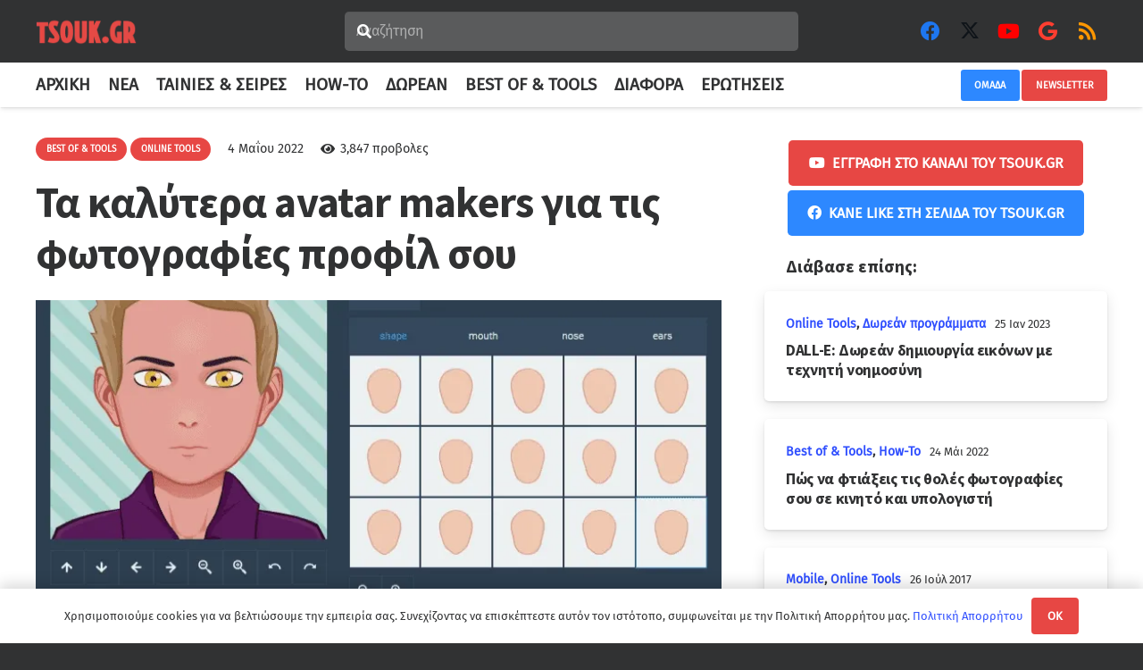

--- FILE ---
content_type: text/html; charset=UTF-8
request_url: https://www.tsouk.gr/ta-kalytera-avatar-makers-gia-tis-fotografies-profil-soy/
body_size: 36797
content:
<!DOCTYPE HTML>
<html lang="el">
<head>
	<meta charset="UTF-8">
	<meta name='robots' content='index, follow, max-image-preview:large, max-snippet:-1, max-video-preview:-1' />

	<!-- This site is optimized with the Yoast SEO plugin v26.8 - https://yoast.com/product/yoast-seo-wordpress/ -->
	<title>Τα καλύτερα avatar makers για τις φωτογραφίες προφίλ σου</title>
	<meta name="description" content="Τα καλύτερα avatar makers για τις φωτογραφίες προφίλ σου: Powerpuff Yourself, Face.co, Ready Player Me, The Character Creator και πολλά άλλα" />
	<link rel="canonical" href="https://www.tsouk.gr/ta-kalytera-avatar-makers-gia-tis-fotografies-profil-soy/" />
	<meta property="og:locale" content="el_GR" />
	<meta property="og:type" content="article" />
	<meta property="og:title" content="Τα καλύτερα avatar makers για τις φωτογραφίες προφίλ σου" />
	<meta property="og:description" content="Τα καλύτερα avatar makers για τις φωτογραφίες προφίλ σου: Powerpuff Yourself, Face.co, Ready Player Me, The Character Creator και πολλά άλλα" />
	<meta property="og:url" content="https://www.tsouk.gr/ta-kalytera-avatar-makers-gia-tis-fotografies-profil-soy/" />
	<meta property="og:site_name" content="Tsouk.gr" />
	<meta property="article:publisher" content="https://www.facebook.com/tsouk.gr/" />
	<meta property="article:published_time" content="2022-04-30T07:13:19+00:00" />
	<meta property="article:modified_time" content="2022-05-04T00:26:36+00:00" />
	<meta property="og:image" content="https://www.tsouk.gr/wp-content/uploads/2022/04/Face.co-Online-Vector-Avatars-Generator-for-Your-Site-1.png" />
	<meta property="og:image:width" content="751" />
	<meta property="og:image:height" content="448" />
	<meta property="og:image:type" content="image/png" />
	<meta name="author" content="Γιώργος Σταματίδης" />
	<meta name="twitter:card" content="summary_large_image" />
	<meta name="twitter:creator" content="@TsoukGr" />
	<meta name="twitter:site" content="@TsoukGr" />
	<meta name="twitter:label1" content="Συντάχθηκε από" />
	<meta name="twitter:data1" content="Γιώργος Σταματίδης" />
	<meta name="twitter:label2" content="Εκτιμώμενος χρόνος ανάγνωσης" />
	<meta name="twitter:data2" content="8 λεπτά" />
	<script type="application/ld+json" class="yoast-schema-graph">{"@context":"https://schema.org","@graph":[{"@type":"NewsArticle","@id":"https://www.tsouk.gr/ta-kalytera-avatar-makers-gia-tis-fotografies-profil-soy/#article","isPartOf":{"@id":"https://www.tsouk.gr/ta-kalytera-avatar-makers-gia-tis-fotografies-profil-soy/"},"author":{"name":"Γιώργος Σταματίδης","@id":"https://www.tsouk.gr/#/schema/person/9209ff021f93e2d72dedc98f2b433d6e"},"headline":"Τα καλύτερα avatar makers για τις φωτογραφίες προφίλ σου","datePublished":"2022-04-30T07:13:19+00:00","dateModified":"2022-05-04T00:26:36+00:00","mainEntityOfPage":{"@id":"https://www.tsouk.gr/ta-kalytera-avatar-makers-gia-tis-fotografies-profil-soy/"},"wordCount":120,"commentCount":0,"publisher":{"@id":"https://www.tsouk.gr/#organization"},"image":{"@id":"https://www.tsouk.gr/ta-kalytera-avatar-makers-gia-tis-fotografies-profil-soy/#primaryimage"},"thumbnailUrl":"https://www.tsouk.gr/wp-content/uploads/2022/04/Face.co-Online-Vector-Avatars-Generator-for-Your-Site-1.png","keywords":["avatar","avatar makers","profile picture"],"articleSection":["Best of &amp; Tools","Online Tools"],"inLanguage":"el","potentialAction":[{"@type":"CommentAction","name":"Comment","target":["https://www.tsouk.gr/ta-kalytera-avatar-makers-gia-tis-fotografies-profil-soy/#respond"]}],"copyrightYear":"2022","copyrightHolder":{"@id":"https://www.tsouk.gr/#organization"}},{"@type":"WebPage","@id":"https://www.tsouk.gr/ta-kalytera-avatar-makers-gia-tis-fotografies-profil-soy/","url":"https://www.tsouk.gr/ta-kalytera-avatar-makers-gia-tis-fotografies-profil-soy/","name":"Τα καλύτερα avatar makers για τις φωτογραφίες προφίλ σου","isPartOf":{"@id":"https://www.tsouk.gr/#website"},"primaryImageOfPage":{"@id":"https://www.tsouk.gr/ta-kalytera-avatar-makers-gia-tis-fotografies-profil-soy/#primaryimage"},"image":{"@id":"https://www.tsouk.gr/ta-kalytera-avatar-makers-gia-tis-fotografies-profil-soy/#primaryimage"},"thumbnailUrl":"https://www.tsouk.gr/wp-content/uploads/2022/04/Face.co-Online-Vector-Avatars-Generator-for-Your-Site-1.png","datePublished":"2022-04-30T07:13:19+00:00","dateModified":"2022-05-04T00:26:36+00:00","description":"Τα καλύτερα avatar makers για τις φωτογραφίες προφίλ σου: Powerpuff Yourself, Face.co, Ready Player Me, The Character Creator και πολλά άλλα","breadcrumb":{"@id":"https://www.tsouk.gr/ta-kalytera-avatar-makers-gia-tis-fotografies-profil-soy/#breadcrumb"},"inLanguage":"el","potentialAction":[{"@type":"ReadAction","target":["https://www.tsouk.gr/ta-kalytera-avatar-makers-gia-tis-fotografies-profil-soy/"]}]},{"@type":"ImageObject","inLanguage":"el","@id":"https://www.tsouk.gr/ta-kalytera-avatar-makers-gia-tis-fotografies-profil-soy/#primaryimage","url":"https://www.tsouk.gr/wp-content/uploads/2022/04/Face.co-Online-Vector-Avatars-Generator-for-Your-Site-1.png","contentUrl":"https://www.tsouk.gr/wp-content/uploads/2022/04/Face.co-Online-Vector-Avatars-Generator-for-Your-Site-1.png","width":751,"height":448,"caption":"avatar maker"},{"@type":"BreadcrumbList","@id":"https://www.tsouk.gr/ta-kalytera-avatar-makers-gia-tis-fotografies-profil-soy/#breadcrumb","itemListElement":[{"@type":"ListItem","position":1,"name":"Αρχική","item":"https://www.tsouk.gr/"},{"@type":"ListItem","position":2,"name":"Online Tools","item":"https://www.tsouk.gr/online-tools/"},{"@type":"ListItem","position":3,"name":"Τα καλύτερα avatar makers για τις φωτογραφίες προφίλ σου"}]},{"@type":"WebSite","@id":"https://www.tsouk.gr/#website","url":"https://www.tsouk.gr/","name":"Tsouk.gr","description":"Web &amp; Stuff","publisher":{"@id":"https://www.tsouk.gr/#organization"},"potentialAction":[{"@type":"SearchAction","target":{"@type":"EntryPoint","urlTemplate":"https://www.tsouk.gr/?s={search_term_string}"},"query-input":{"@type":"PropertyValueSpecification","valueRequired":true,"valueName":"search_term_string"}}],"inLanguage":"el"},{"@type":"Organization","@id":"https://www.tsouk.gr/#organization","name":"Tsouk","url":"https://www.tsouk.gr/","logo":{"@type":"ImageObject","inLanguage":"el","@id":"https://www.tsouk.gr/#/schema/logo/image/","url":"https://www.tsouk.gr/wp-content/uploads/2019/07/tsouk-logo-e1563657170225.png","contentUrl":"https://www.tsouk.gr/wp-content/uploads/2019/07/tsouk-logo-e1563657170225.png","width":260,"height":69,"caption":"Tsouk"},"image":{"@id":"https://www.tsouk.gr/#/schema/logo/image/"},"sameAs":["https://www.facebook.com/tsouk.gr/","https://x.com/TsoukGr","https://www.instagram.com/tsouk.gr/","https://www.pinterest.com/tsoukgr/","https://youtube.com/c/Tsoukgrchannel"]},{"@type":"Person","@id":"https://www.tsouk.gr/#/schema/person/9209ff021f93e2d72dedc98f2b433d6e","name":"Γιώργος Σταματίδης","description":"Αρθρογράφος στο Tsouk.gr. Linkedin: Georgios Stamatidis"}]}</script>
	<!-- / Yoast SEO plugin. -->



<link rel="alternate" type="application/rss+xml" title="Ροή RSS &raquo; Tsouk.gr" href="https://www.tsouk.gr/feed/" />
<link rel="alternate" type="application/rss+xml" title="Ροή Σχολίων &raquo; Tsouk.gr" href="https://www.tsouk.gr/comments/feed/" />
<link rel="alternate" type="application/rss+xml" title="Ροή Σχολίων Tsouk.gr &raquo; Τα καλύτερα avatar makers για τις φωτογραφίες προφίλ σου" href="https://www.tsouk.gr/ta-kalytera-avatar-makers-gia-tis-fotografies-profil-soy/feed/" />
<link rel="alternate" title="oEmbed (JSON)" type="application/json+oembed" href="https://www.tsouk.gr/wp-json/oembed/1.0/embed?url=https%3A%2F%2Fwww.tsouk.gr%2Fta-kalytera-avatar-makers-gia-tis-fotografies-profil-soy%2F" />
<link rel="alternate" title="oEmbed (XML)" type="text/xml+oembed" href="https://www.tsouk.gr/wp-json/oembed/1.0/embed?url=https%3A%2F%2Fwww.tsouk.gr%2Fta-kalytera-avatar-makers-gia-tis-fotografies-profil-soy%2F&#038;format=xml" />
<meta name="viewport" content="width=device-width, initial-scale=1">
<meta name="theme-color" content="#e74744">
<link rel="preload" href="https://www.tsouk.gr/wp-content/uploads/2022/04/fira-sans-v15-latin_greek-regular.woff" as="font" type="font/woff" crossorigin><link rel="preload" href="https://www.tsouk.gr/wp-content/uploads/2022/04/fira-sans-v15-latin_greek-regular.woff2" as="font" type="font/woff2" crossorigin><link rel="preload" href="https://www.tsouk.gr/wp-content/uploads/2022/04/fira-sans-v15-latin_greek-700.woff" as="font" type="font/woff" crossorigin><link rel="preload" href="https://www.tsouk.gr/wp-content/uploads/2022/04/fira-sans-v15-latin_greek-700.woff2" as="font" type="font/woff2" crossorigin><link rel="preload" href="https://www.tsouk.gr/wp-content/uploads/2022/04/source-sans-pro-v19-latin_greek-700.woff" as="font" type="font/woff" crossorigin><link rel="preload" href="https://www.tsouk.gr/wp-content/uploads/2022/04/source-sans-pro-v19-latin_greek-700.woff2" as="font" type="font/woff2" crossorigin><link rel="preload" href="https://www.tsouk.gr/wp-content/uploads/2022/04/source-sans-pro-v19-latin_greek-900.woff" as="font" type="font/woff" crossorigin><link rel="preload" href="https://www.tsouk.gr/wp-content/uploads/2022/04/source-sans-pro-v19-latin_greek-900.woff2" as="font" type="font/woff2" crossorigin><style id='wp-img-auto-sizes-contain-inline-css'>
img:is([sizes=auto i],[sizes^="auto," i]){contain-intrinsic-size:3000px 1500px}
/*# sourceURL=wp-img-auto-sizes-contain-inline-css */
</style>
<style id='wp-block-library-inline-css'>
:root{--wp-block-synced-color:#7a00df;--wp-block-synced-color--rgb:122,0,223;--wp-bound-block-color:var(--wp-block-synced-color);--wp-editor-canvas-background:#ddd;--wp-admin-theme-color:#007cba;--wp-admin-theme-color--rgb:0,124,186;--wp-admin-theme-color-darker-10:#006ba1;--wp-admin-theme-color-darker-10--rgb:0,107,160.5;--wp-admin-theme-color-darker-20:#005a87;--wp-admin-theme-color-darker-20--rgb:0,90,135;--wp-admin-border-width-focus:2px}@media (min-resolution:192dpi){:root{--wp-admin-border-width-focus:1.5px}}.wp-element-button{cursor:pointer}:root .has-very-light-gray-background-color{background-color:#eee}:root .has-very-dark-gray-background-color{background-color:#313131}:root .has-very-light-gray-color{color:#eee}:root .has-very-dark-gray-color{color:#313131}:root .has-vivid-green-cyan-to-vivid-cyan-blue-gradient-background{background:linear-gradient(135deg,#00d084,#0693e3)}:root .has-purple-crush-gradient-background{background:linear-gradient(135deg,#34e2e4,#4721fb 50%,#ab1dfe)}:root .has-hazy-dawn-gradient-background{background:linear-gradient(135deg,#faaca8,#dad0ec)}:root .has-subdued-olive-gradient-background{background:linear-gradient(135deg,#fafae1,#67a671)}:root .has-atomic-cream-gradient-background{background:linear-gradient(135deg,#fdd79a,#004a59)}:root .has-nightshade-gradient-background{background:linear-gradient(135deg,#330968,#31cdcf)}:root .has-midnight-gradient-background{background:linear-gradient(135deg,#020381,#2874fc)}:root{--wp--preset--font-size--normal:16px;--wp--preset--font-size--huge:42px}.has-regular-font-size{font-size:1em}.has-larger-font-size{font-size:2.625em}.has-normal-font-size{font-size:var(--wp--preset--font-size--normal)}.has-huge-font-size{font-size:var(--wp--preset--font-size--huge)}.has-text-align-center{text-align:center}.has-text-align-left{text-align:left}.has-text-align-right{text-align:right}.has-fit-text{white-space:nowrap!important}#end-resizable-editor-section{display:none}.aligncenter{clear:both}.items-justified-left{justify-content:flex-start}.items-justified-center{justify-content:center}.items-justified-right{justify-content:flex-end}.items-justified-space-between{justify-content:space-between}.screen-reader-text{border:0;clip-path:inset(50%);height:1px;margin:-1px;overflow:hidden;padding:0;position:absolute;width:1px;word-wrap:normal!important}.screen-reader-text:focus{background-color:#ddd;clip-path:none;color:#444;display:block;font-size:1em;height:auto;left:5px;line-height:normal;padding:15px 23px 14px;text-decoration:none;top:5px;width:auto;z-index:100000}html :where(.has-border-color){border-style:solid}html :where([style*=border-top-color]){border-top-style:solid}html :where([style*=border-right-color]){border-right-style:solid}html :where([style*=border-bottom-color]){border-bottom-style:solid}html :where([style*=border-left-color]){border-left-style:solid}html :where([style*=border-width]){border-style:solid}html :where([style*=border-top-width]){border-top-style:solid}html :where([style*=border-right-width]){border-right-style:solid}html :where([style*=border-bottom-width]){border-bottom-style:solid}html :where([style*=border-left-width]){border-left-style:solid}html :where(img[class*=wp-image-]){height:auto;max-width:100%}:where(figure){margin:0 0 1em}html :where(.is-position-sticky){--wp-admin--admin-bar--position-offset:var(--wp-admin--admin-bar--height,0px)}@media screen and (max-width:600px){html :where(.is-position-sticky){--wp-admin--admin-bar--position-offset:0px}}

/*# sourceURL=wp-block-library-inline-css */
</style><style id='wp-block-heading-inline-css'>
h1:where(.wp-block-heading).has-background,h2:where(.wp-block-heading).has-background,h3:where(.wp-block-heading).has-background,h4:where(.wp-block-heading).has-background,h5:where(.wp-block-heading).has-background,h6:where(.wp-block-heading).has-background{padding:1.25em 2.375em}h1.has-text-align-left[style*=writing-mode]:where([style*=vertical-lr]),h1.has-text-align-right[style*=writing-mode]:where([style*=vertical-rl]),h2.has-text-align-left[style*=writing-mode]:where([style*=vertical-lr]),h2.has-text-align-right[style*=writing-mode]:where([style*=vertical-rl]),h3.has-text-align-left[style*=writing-mode]:where([style*=vertical-lr]),h3.has-text-align-right[style*=writing-mode]:where([style*=vertical-rl]),h4.has-text-align-left[style*=writing-mode]:where([style*=vertical-lr]),h4.has-text-align-right[style*=writing-mode]:where([style*=vertical-rl]),h5.has-text-align-left[style*=writing-mode]:where([style*=vertical-lr]),h5.has-text-align-right[style*=writing-mode]:where([style*=vertical-rl]),h6.has-text-align-left[style*=writing-mode]:where([style*=vertical-lr]),h6.has-text-align-right[style*=writing-mode]:where([style*=vertical-rl]){rotate:180deg}
/*# sourceURL=https://www.tsouk.gr/wp-includes/blocks/heading/style.min.css */
</style>
<style id='wp-block-image-inline-css'>
.wp-block-image>a,.wp-block-image>figure>a{display:inline-block}.wp-block-image img{box-sizing:border-box;height:auto;max-width:100%;vertical-align:bottom}@media not (prefers-reduced-motion){.wp-block-image img.hide{visibility:hidden}.wp-block-image img.show{animation:show-content-image .4s}}.wp-block-image[style*=border-radius] img,.wp-block-image[style*=border-radius]>a{border-radius:inherit}.wp-block-image.has-custom-border img{box-sizing:border-box}.wp-block-image.aligncenter{text-align:center}.wp-block-image.alignfull>a,.wp-block-image.alignwide>a{width:100%}.wp-block-image.alignfull img,.wp-block-image.alignwide img{height:auto;width:100%}.wp-block-image .aligncenter,.wp-block-image .alignleft,.wp-block-image .alignright,.wp-block-image.aligncenter,.wp-block-image.alignleft,.wp-block-image.alignright{display:table}.wp-block-image .aligncenter>figcaption,.wp-block-image .alignleft>figcaption,.wp-block-image .alignright>figcaption,.wp-block-image.aligncenter>figcaption,.wp-block-image.alignleft>figcaption,.wp-block-image.alignright>figcaption{caption-side:bottom;display:table-caption}.wp-block-image .alignleft{float:left;margin:.5em 1em .5em 0}.wp-block-image .alignright{float:right;margin:.5em 0 .5em 1em}.wp-block-image .aligncenter{margin-left:auto;margin-right:auto}.wp-block-image :where(figcaption){margin-bottom:1em;margin-top:.5em}.wp-block-image.is-style-circle-mask img{border-radius:9999px}@supports ((-webkit-mask-image:none) or (mask-image:none)) or (-webkit-mask-image:none){.wp-block-image.is-style-circle-mask img{border-radius:0;-webkit-mask-image:url('data:image/svg+xml;utf8,<svg viewBox="0 0 100 100" xmlns="http://www.w3.org/2000/svg"><circle cx="50" cy="50" r="50"/></svg>');mask-image:url('data:image/svg+xml;utf8,<svg viewBox="0 0 100 100" xmlns="http://www.w3.org/2000/svg"><circle cx="50" cy="50" r="50"/></svg>');mask-mode:alpha;-webkit-mask-position:center;mask-position:center;-webkit-mask-repeat:no-repeat;mask-repeat:no-repeat;-webkit-mask-size:contain;mask-size:contain}}:root :where(.wp-block-image.is-style-rounded img,.wp-block-image .is-style-rounded img){border-radius:9999px}.wp-block-image figure{margin:0}.wp-lightbox-container{display:flex;flex-direction:column;position:relative}.wp-lightbox-container img{cursor:zoom-in}.wp-lightbox-container img:hover+button{opacity:1}.wp-lightbox-container button{align-items:center;backdrop-filter:blur(16px) saturate(180%);background-color:#5a5a5a40;border:none;border-radius:4px;cursor:zoom-in;display:flex;height:20px;justify-content:center;opacity:0;padding:0;position:absolute;right:16px;text-align:center;top:16px;width:20px;z-index:100}@media not (prefers-reduced-motion){.wp-lightbox-container button{transition:opacity .2s ease}}.wp-lightbox-container button:focus-visible{outline:3px auto #5a5a5a40;outline:3px auto -webkit-focus-ring-color;outline-offset:3px}.wp-lightbox-container button:hover{cursor:pointer;opacity:1}.wp-lightbox-container button:focus{opacity:1}.wp-lightbox-container button:focus,.wp-lightbox-container button:hover,.wp-lightbox-container button:not(:hover):not(:active):not(.has-background){background-color:#5a5a5a40;border:none}.wp-lightbox-overlay{box-sizing:border-box;cursor:zoom-out;height:100vh;left:0;overflow:hidden;position:fixed;top:0;visibility:hidden;width:100%;z-index:100000}.wp-lightbox-overlay .close-button{align-items:center;cursor:pointer;display:flex;justify-content:center;min-height:40px;min-width:40px;padding:0;position:absolute;right:calc(env(safe-area-inset-right) + 16px);top:calc(env(safe-area-inset-top) + 16px);z-index:5000000}.wp-lightbox-overlay .close-button:focus,.wp-lightbox-overlay .close-button:hover,.wp-lightbox-overlay .close-button:not(:hover):not(:active):not(.has-background){background:none;border:none}.wp-lightbox-overlay .lightbox-image-container{height:var(--wp--lightbox-container-height);left:50%;overflow:hidden;position:absolute;top:50%;transform:translate(-50%,-50%);transform-origin:top left;width:var(--wp--lightbox-container-width);z-index:9999999999}.wp-lightbox-overlay .wp-block-image{align-items:center;box-sizing:border-box;display:flex;height:100%;justify-content:center;margin:0;position:relative;transform-origin:0 0;width:100%;z-index:3000000}.wp-lightbox-overlay .wp-block-image img{height:var(--wp--lightbox-image-height);min-height:var(--wp--lightbox-image-height);min-width:var(--wp--lightbox-image-width);width:var(--wp--lightbox-image-width)}.wp-lightbox-overlay .wp-block-image figcaption{display:none}.wp-lightbox-overlay button{background:none;border:none}.wp-lightbox-overlay .scrim{background-color:#fff;height:100%;opacity:.9;position:absolute;width:100%;z-index:2000000}.wp-lightbox-overlay.active{visibility:visible}@media not (prefers-reduced-motion){.wp-lightbox-overlay.active{animation:turn-on-visibility .25s both}.wp-lightbox-overlay.active img{animation:turn-on-visibility .35s both}.wp-lightbox-overlay.show-closing-animation:not(.active){animation:turn-off-visibility .35s both}.wp-lightbox-overlay.show-closing-animation:not(.active) img{animation:turn-off-visibility .25s both}.wp-lightbox-overlay.zoom.active{animation:none;opacity:1;visibility:visible}.wp-lightbox-overlay.zoom.active .lightbox-image-container{animation:lightbox-zoom-in .4s}.wp-lightbox-overlay.zoom.active .lightbox-image-container img{animation:none}.wp-lightbox-overlay.zoom.active .scrim{animation:turn-on-visibility .4s forwards}.wp-lightbox-overlay.zoom.show-closing-animation:not(.active){animation:none}.wp-lightbox-overlay.zoom.show-closing-animation:not(.active) .lightbox-image-container{animation:lightbox-zoom-out .4s}.wp-lightbox-overlay.zoom.show-closing-animation:not(.active) .lightbox-image-container img{animation:none}.wp-lightbox-overlay.zoom.show-closing-animation:not(.active) .scrim{animation:turn-off-visibility .4s forwards}}@keyframes show-content-image{0%{visibility:hidden}99%{visibility:hidden}to{visibility:visible}}@keyframes turn-on-visibility{0%{opacity:0}to{opacity:1}}@keyframes turn-off-visibility{0%{opacity:1;visibility:visible}99%{opacity:0;visibility:visible}to{opacity:0;visibility:hidden}}@keyframes lightbox-zoom-in{0%{transform:translate(calc((-100vw + var(--wp--lightbox-scrollbar-width))/2 + var(--wp--lightbox-initial-left-position)),calc(-50vh + var(--wp--lightbox-initial-top-position))) scale(var(--wp--lightbox-scale))}to{transform:translate(-50%,-50%) scale(1)}}@keyframes lightbox-zoom-out{0%{transform:translate(-50%,-50%) scale(1);visibility:visible}99%{visibility:visible}to{transform:translate(calc((-100vw + var(--wp--lightbox-scrollbar-width))/2 + var(--wp--lightbox-initial-left-position)),calc(-50vh + var(--wp--lightbox-initial-top-position))) scale(var(--wp--lightbox-scale));visibility:hidden}}
/*# sourceURL=https://www.tsouk.gr/wp-includes/blocks/image/style.min.css */
</style>
<style id='wp-block-paragraph-inline-css'>
.is-small-text{font-size:.875em}.is-regular-text{font-size:1em}.is-large-text{font-size:2.25em}.is-larger-text{font-size:3em}.has-drop-cap:not(:focus):first-letter{float:left;font-size:8.4em;font-style:normal;font-weight:100;line-height:.68;margin:.05em .1em 0 0;text-transform:uppercase}body.rtl .has-drop-cap:not(:focus):first-letter{float:none;margin-left:.1em}p.has-drop-cap.has-background{overflow:hidden}:root :where(p.has-background){padding:1.25em 2.375em}:where(p.has-text-color:not(.has-link-color)) a{color:inherit}p.has-text-align-left[style*="writing-mode:vertical-lr"],p.has-text-align-right[style*="writing-mode:vertical-rl"]{rotate:180deg}
/*# sourceURL=https://www.tsouk.gr/wp-includes/blocks/paragraph/style.min.css */
</style>
<style id='global-styles-inline-css'>
:root{--wp--preset--aspect-ratio--square: 1;--wp--preset--aspect-ratio--4-3: 4/3;--wp--preset--aspect-ratio--3-4: 3/4;--wp--preset--aspect-ratio--3-2: 3/2;--wp--preset--aspect-ratio--2-3: 2/3;--wp--preset--aspect-ratio--16-9: 16/9;--wp--preset--aspect-ratio--9-16: 9/16;--wp--preset--color--black: #000000;--wp--preset--color--cyan-bluish-gray: #abb8c3;--wp--preset--color--white: #ffffff;--wp--preset--color--pale-pink: #f78da7;--wp--preset--color--vivid-red: #cf2e2e;--wp--preset--color--luminous-vivid-orange: #ff6900;--wp--preset--color--luminous-vivid-amber: #fcb900;--wp--preset--color--light-green-cyan: #7bdcb5;--wp--preset--color--vivid-green-cyan: #00d084;--wp--preset--color--pale-cyan-blue: #8ed1fc;--wp--preset--color--vivid-cyan-blue: #0693e3;--wp--preset--color--vivid-purple: #9b51e0;--wp--preset--gradient--vivid-cyan-blue-to-vivid-purple: linear-gradient(135deg,rgb(6,147,227) 0%,rgb(155,81,224) 100%);--wp--preset--gradient--light-green-cyan-to-vivid-green-cyan: linear-gradient(135deg,rgb(122,220,180) 0%,rgb(0,208,130) 100%);--wp--preset--gradient--luminous-vivid-amber-to-luminous-vivid-orange: linear-gradient(135deg,rgb(252,185,0) 0%,rgb(255,105,0) 100%);--wp--preset--gradient--luminous-vivid-orange-to-vivid-red: linear-gradient(135deg,rgb(255,105,0) 0%,rgb(207,46,46) 100%);--wp--preset--gradient--very-light-gray-to-cyan-bluish-gray: linear-gradient(135deg,rgb(238,238,238) 0%,rgb(169,184,195) 100%);--wp--preset--gradient--cool-to-warm-spectrum: linear-gradient(135deg,rgb(74,234,220) 0%,rgb(151,120,209) 20%,rgb(207,42,186) 40%,rgb(238,44,130) 60%,rgb(251,105,98) 80%,rgb(254,248,76) 100%);--wp--preset--gradient--blush-light-purple: linear-gradient(135deg,rgb(255,206,236) 0%,rgb(152,150,240) 100%);--wp--preset--gradient--blush-bordeaux: linear-gradient(135deg,rgb(254,205,165) 0%,rgb(254,45,45) 50%,rgb(107,0,62) 100%);--wp--preset--gradient--luminous-dusk: linear-gradient(135deg,rgb(255,203,112) 0%,rgb(199,81,192) 50%,rgb(65,88,208) 100%);--wp--preset--gradient--pale-ocean: linear-gradient(135deg,rgb(255,245,203) 0%,rgb(182,227,212) 50%,rgb(51,167,181) 100%);--wp--preset--gradient--electric-grass: linear-gradient(135deg,rgb(202,248,128) 0%,rgb(113,206,126) 100%);--wp--preset--gradient--midnight: linear-gradient(135deg,rgb(2,3,129) 0%,rgb(40,116,252) 100%);--wp--preset--font-size--small: 13px;--wp--preset--font-size--medium: 20px;--wp--preset--font-size--large: 36px;--wp--preset--font-size--x-large: 42px;--wp--preset--spacing--20: 0.44rem;--wp--preset--spacing--30: 0.67rem;--wp--preset--spacing--40: 1rem;--wp--preset--spacing--50: 1.5rem;--wp--preset--spacing--60: 2.25rem;--wp--preset--spacing--70: 3.38rem;--wp--preset--spacing--80: 5.06rem;--wp--preset--shadow--natural: 6px 6px 9px rgba(0, 0, 0, 0.2);--wp--preset--shadow--deep: 12px 12px 50px rgba(0, 0, 0, 0.4);--wp--preset--shadow--sharp: 6px 6px 0px rgba(0, 0, 0, 0.2);--wp--preset--shadow--outlined: 6px 6px 0px -3px rgb(255, 255, 255), 6px 6px rgb(0, 0, 0);--wp--preset--shadow--crisp: 6px 6px 0px rgb(0, 0, 0);}:where(.is-layout-flex){gap: 0.5em;}:where(.is-layout-grid){gap: 0.5em;}body .is-layout-flex{display: flex;}.is-layout-flex{flex-wrap: wrap;align-items: center;}.is-layout-flex > :is(*, div){margin: 0;}body .is-layout-grid{display: grid;}.is-layout-grid > :is(*, div){margin: 0;}:where(.wp-block-columns.is-layout-flex){gap: 2em;}:where(.wp-block-columns.is-layout-grid){gap: 2em;}:where(.wp-block-post-template.is-layout-flex){gap: 1.25em;}:where(.wp-block-post-template.is-layout-grid){gap: 1.25em;}.has-black-color{color: var(--wp--preset--color--black) !important;}.has-cyan-bluish-gray-color{color: var(--wp--preset--color--cyan-bluish-gray) !important;}.has-white-color{color: var(--wp--preset--color--white) !important;}.has-pale-pink-color{color: var(--wp--preset--color--pale-pink) !important;}.has-vivid-red-color{color: var(--wp--preset--color--vivid-red) !important;}.has-luminous-vivid-orange-color{color: var(--wp--preset--color--luminous-vivid-orange) !important;}.has-luminous-vivid-amber-color{color: var(--wp--preset--color--luminous-vivid-amber) !important;}.has-light-green-cyan-color{color: var(--wp--preset--color--light-green-cyan) !important;}.has-vivid-green-cyan-color{color: var(--wp--preset--color--vivid-green-cyan) !important;}.has-pale-cyan-blue-color{color: var(--wp--preset--color--pale-cyan-blue) !important;}.has-vivid-cyan-blue-color{color: var(--wp--preset--color--vivid-cyan-blue) !important;}.has-vivid-purple-color{color: var(--wp--preset--color--vivid-purple) !important;}.has-black-background-color{background-color: var(--wp--preset--color--black) !important;}.has-cyan-bluish-gray-background-color{background-color: var(--wp--preset--color--cyan-bluish-gray) !important;}.has-white-background-color{background-color: var(--wp--preset--color--white) !important;}.has-pale-pink-background-color{background-color: var(--wp--preset--color--pale-pink) !important;}.has-vivid-red-background-color{background-color: var(--wp--preset--color--vivid-red) !important;}.has-luminous-vivid-orange-background-color{background-color: var(--wp--preset--color--luminous-vivid-orange) !important;}.has-luminous-vivid-amber-background-color{background-color: var(--wp--preset--color--luminous-vivid-amber) !important;}.has-light-green-cyan-background-color{background-color: var(--wp--preset--color--light-green-cyan) !important;}.has-vivid-green-cyan-background-color{background-color: var(--wp--preset--color--vivid-green-cyan) !important;}.has-pale-cyan-blue-background-color{background-color: var(--wp--preset--color--pale-cyan-blue) !important;}.has-vivid-cyan-blue-background-color{background-color: var(--wp--preset--color--vivid-cyan-blue) !important;}.has-vivid-purple-background-color{background-color: var(--wp--preset--color--vivid-purple) !important;}.has-black-border-color{border-color: var(--wp--preset--color--black) !important;}.has-cyan-bluish-gray-border-color{border-color: var(--wp--preset--color--cyan-bluish-gray) !important;}.has-white-border-color{border-color: var(--wp--preset--color--white) !important;}.has-pale-pink-border-color{border-color: var(--wp--preset--color--pale-pink) !important;}.has-vivid-red-border-color{border-color: var(--wp--preset--color--vivid-red) !important;}.has-luminous-vivid-orange-border-color{border-color: var(--wp--preset--color--luminous-vivid-orange) !important;}.has-luminous-vivid-amber-border-color{border-color: var(--wp--preset--color--luminous-vivid-amber) !important;}.has-light-green-cyan-border-color{border-color: var(--wp--preset--color--light-green-cyan) !important;}.has-vivid-green-cyan-border-color{border-color: var(--wp--preset--color--vivid-green-cyan) !important;}.has-pale-cyan-blue-border-color{border-color: var(--wp--preset--color--pale-cyan-blue) !important;}.has-vivid-cyan-blue-border-color{border-color: var(--wp--preset--color--vivid-cyan-blue) !important;}.has-vivid-purple-border-color{border-color: var(--wp--preset--color--vivid-purple) !important;}.has-vivid-cyan-blue-to-vivid-purple-gradient-background{background: var(--wp--preset--gradient--vivid-cyan-blue-to-vivid-purple) !important;}.has-light-green-cyan-to-vivid-green-cyan-gradient-background{background: var(--wp--preset--gradient--light-green-cyan-to-vivid-green-cyan) !important;}.has-luminous-vivid-amber-to-luminous-vivid-orange-gradient-background{background: var(--wp--preset--gradient--luminous-vivid-amber-to-luminous-vivid-orange) !important;}.has-luminous-vivid-orange-to-vivid-red-gradient-background{background: var(--wp--preset--gradient--luminous-vivid-orange-to-vivid-red) !important;}.has-very-light-gray-to-cyan-bluish-gray-gradient-background{background: var(--wp--preset--gradient--very-light-gray-to-cyan-bluish-gray) !important;}.has-cool-to-warm-spectrum-gradient-background{background: var(--wp--preset--gradient--cool-to-warm-spectrum) !important;}.has-blush-light-purple-gradient-background{background: var(--wp--preset--gradient--blush-light-purple) !important;}.has-blush-bordeaux-gradient-background{background: var(--wp--preset--gradient--blush-bordeaux) !important;}.has-luminous-dusk-gradient-background{background: var(--wp--preset--gradient--luminous-dusk) !important;}.has-pale-ocean-gradient-background{background: var(--wp--preset--gradient--pale-ocean) !important;}.has-electric-grass-gradient-background{background: var(--wp--preset--gradient--electric-grass) !important;}.has-midnight-gradient-background{background: var(--wp--preset--gradient--midnight) !important;}.has-small-font-size{font-size: var(--wp--preset--font-size--small) !important;}.has-medium-font-size{font-size: var(--wp--preset--font-size--medium) !important;}.has-large-font-size{font-size: var(--wp--preset--font-size--large) !important;}.has-x-large-font-size{font-size: var(--wp--preset--font-size--x-large) !important;}
/*# sourceURL=global-styles-inline-css */
</style>

<style id='classic-theme-styles-inline-css'>
/*! This file is auto-generated */
.wp-block-button__link{color:#fff;background-color:#32373c;border-radius:9999px;box-shadow:none;text-decoration:none;padding:calc(.667em + 2px) calc(1.333em + 2px);font-size:1.125em}.wp-block-file__button{background:#32373c;color:#fff;text-decoration:none}
/*# sourceURL=/wp-includes/css/classic-themes.min.css */
</style>
<link data-minify="1" rel='stylesheet' id='rate-my-post-css' href='https://www.tsouk.gr/wp-content/cache/min/1/wp-content/plugins/rate-my-post/public/css/rate-my-post.min.css?ver=1766932412' media='all' />
<style id='rate-my-post-inline-css'>
.rmp-rating-widget .rmp-icon--half-highlight {    background: -webkit-gradient(linear, left top, right top, color-stop(50%, #ffcc36), color-stop(50%, #ccc));    background: linear-gradient(to right, #ffcc36 50%, #ccc 50%);    -webkit-background-clip: text;    -webkit-text-fill-color: transparent;}.rmp-rating-widget .rmp-icon--full-highlight {  color: #ffcc36;}.rmp-rating-widget .rmp-icon--processing-rating {  color: #FF912C;  -webkit-background-clip: initial;  -webkit-text-fill-color: initial;  background: transparent;}@media (hover: hover) {.rmp-rating-widget .rmp-icon--hovered {color: #ffe699;    -webkit-background-clip: initial;    -webkit-text-fill-color: initial;    background: transparent;    -webkit-transition: .1s color ease-in;    transition: .1s color ease-in;}}.rmp-rating-widget .rmp-icon--processing-rating {  color: #FF912C;  -webkit-background-clip: initial;  -webkit-text-fill-color: initial;  background: transparent;}
.rmp-rating-widget .rmp-icon--half-highlight {    background: -webkit-gradient(linear, left top, right top, color-stop(50%, #ffcc36), color-stop(50%, #ccc));    background: linear-gradient(to right, #ffcc36 50%, #ccc 50%);    -webkit-background-clip: text;    -webkit-text-fill-color: transparent;}.rmp-rating-widget .rmp-icon--full-highlight {  color: #ffcc36;}.rmp-rating-widget .rmp-icon--processing-rating {  color: #FF912C;  -webkit-background-clip: initial;  -webkit-text-fill-color: initial;  background: transparent;}@media (hover: hover) {.rmp-rating-widget .rmp-icon--hovered {color: #ffe699;    -webkit-background-clip: initial;    -webkit-text-fill-color: initial;    background: transparent;    -webkit-transition: .1s color ease-in;    transition: .1s color ease-in;}}.rmp-rating-widget .rmp-icon--processing-rating {  color: #FF912C;  -webkit-background-clip: initial;  -webkit-text-fill-color: initial;  background: transparent;}
/*# sourceURL=rate-my-post-inline-css */
</style>
<link data-minify="1" rel='stylesheet' id='emqa-style-css' href='https://www.tsouk.gr/wp-content/cache/min/1/wp-content/plugins/emo-questalk-pro/templates/assets/css/style.css?ver=1766932412' media='all' />
<link rel='stylesheet' id='emqa_simplemde-css' href='https://www.tsouk.gr/wp-content/plugins/emo-questalk-pro/assets/css/simplemde.min.css' media='all' />
<link rel='stylesheet' id='em-dom-amor-qa-css' href='https://www.tsouk.gr/wp-content/themes/Impreza-child/emqa-templates/style.css' media='all' />
<link data-minify="1" rel='stylesheet' id='emqa_leaderboard-css' href='https://www.tsouk.gr/wp-content/cache/min/1/wp-content/plugins/emo-questalk-pro/templates/assets/css/leaderboard.css?ver=1766932412' media='all' />
<link data-minify="1" rel='stylesheet' id='wp_review-style-css' href='https://www.tsouk.gr/wp-content/cache/min/1/wp-content/plugins/wp-review/public/css/wp-review.css?ver=1766932412' media='all' />
<link data-minify="1" rel='stylesheet' id='us-theme-css' href='https://www.tsouk.gr/wp-content/cache/min/1/wp-content/uploads/us-assets/www.tsouk.gr.css?ver=1766932412' media='all' />
<link rel='stylesheet' id='theme-style-css' href='https://www.tsouk.gr/wp-content/themes/Impreza-child/style.css' media='all' />
<style id='rocket-lazyload-inline-css'>
.rll-youtube-player{position:relative;padding-bottom:56.23%;height:0;overflow:hidden;max-width:100%;}.rll-youtube-player:focus-within{outline: 2px solid currentColor;outline-offset: 5px;}.rll-youtube-player iframe{position:absolute;top:0;left:0;width:100%;height:100%;z-index:100;background:0 0}.rll-youtube-player img{bottom:0;display:block;left:0;margin:auto;max-width:100%;width:100%;position:absolute;right:0;top:0;border:none;height:auto;-webkit-transition:.4s all;-moz-transition:.4s all;transition:.4s all}.rll-youtube-player img:hover{-webkit-filter:brightness(75%)}.rll-youtube-player .play{height:100%;width:100%;left:0;top:0;position:absolute;background:url(https://www.tsouk.gr/wp-content/plugins/wp-rocket/assets/img/youtube.png) no-repeat center;background-color: transparent !important;cursor:pointer;border:none;}.wp-embed-responsive .wp-has-aspect-ratio .rll-youtube-player{position:absolute;padding-bottom:0;width:100%;height:100%;top:0;bottom:0;left:0;right:0}
/*# sourceURL=rocket-lazyload-inline-css */
</style>
<script src="https://www.tsouk.gr/wp-includes/js/jquery/jquery.min.js" id="jquery-core-js" data-rocket-defer defer></script>
<script src="https://www.tsouk.gr/wp-content/plugins/emo-questalk-pro/assets/js/simplemde.min.js" id="emqa_simplemde-js" data-rocket-defer defer></script>
<script src="https://www.tsouk.gr/wp-includes/js/jquery/ui/core.min.js" id="jquery-ui-core-js" data-rocket-defer defer></script>
<script src="https://www.tsouk.gr/wp-includes/js/jquery/ui/menu.min.js" id="jquery-ui-menu-js" data-rocket-defer defer></script>
<script src="https://www.tsouk.gr/wp-includes/js/dist/dom-ready.min.js" id="wp-dom-ready-js" data-rocket-defer defer></script>
<script src="https://www.tsouk.gr/wp-includes/js/dist/hooks.min.js" id="wp-hooks-js"></script>
<script src="https://www.tsouk.gr/wp-includes/js/dist/i18n.min.js" id="wp-i18n-js"></script>
<script id="wp-i18n-js-after">
wp.i18n.setLocaleData( { 'text direction\u0004ltr': [ 'ltr' ] } );
//# sourceURL=wp-i18n-js-after
</script>
<script id="wp-a11y-js-translations">
( function( domain, translations ) {
	var localeData = translations.locale_data[ domain ] || translations.locale_data.messages;
	localeData[""].domain = domain;
	wp.i18n.setLocaleData( localeData, domain );
} )( "default", {"translation-revision-date":"2025-12-18 14:30:43+0000","generator":"GlotPress\/4.0.3","domain":"messages","locale_data":{"messages":{"":{"domain":"messages","plural-forms":"nplurals=2; plural=n != 1;","lang":"el_GR"},"Notifications":["\u0395\u03b9\u03b4\u03bf\u03c0\u03bf\u03b9\u03ae\u03c3\u03b5\u03b9\u03c2"]}},"comment":{"reference":"wp-includes\/js\/dist\/a11y.js"}} );
//# sourceURL=wp-a11y-js-translations
</script>
<script src="https://www.tsouk.gr/wp-includes/js/dist/a11y.min.js" id="wp-a11y-js" data-rocket-defer defer></script>
<script src="https://www.tsouk.gr/wp-includes/js/jquery/ui/autocomplete.min.js" id="jquery-ui-autocomplete-js" data-rocket-defer defer></script>
<script id="emqa-mention-user-script-js-extra">
var emqa_mention = {"emqa_mention_nonce":"5fed00e8a6","emqa_mention_ajax_url":"https://www.tsouk.gr/wp-admin/admin-ajax.php"};
//# sourceURL=emqa-mention-user-script-js-extra
</script>
<script data-minify="1" src="https://www.tsouk.gr/wp-content/cache/min/1/wp-content/plugins/emo-questalk-pro/assets/js/emqa-mention-user.js?ver=1766932412" id="emqa-mention-user-script-js" data-rocket-defer defer></script>
<script></script><link rel="https://api.w.org/" href="https://www.tsouk.gr/wp-json/" /><link rel="alternate" title="JSON" type="application/json" href="https://www.tsouk.gr/wp-json/wp/v2/posts/28511" /><link rel="EditURI" type="application/rsd+xml" title="RSD" href="https://www.tsouk.gr/xmlrpc.php?rsd" />

<link rel='shortlink' href='https://www.tsouk.gr/?p=28511' />
        <!-- Google tag (gtag.js) -->
        <script async src="https://www.googletagmanager.com/gtag/js?id=G-H1J7TX31ZV"></script>
        <script>
          window.dataLayer = window.dataLayer || [];
          function gtag(){dataLayer.push(arguments);}
          gtag('js', new Date());
          gtag('config', 'G-H1J7TX31ZV');
        </script>
        		<script id="us_add_no_touch">
			if ( ! /Android|webOS|iPhone|iPad|iPod|BlackBerry|IEMobile|Opera Mini/i.test( navigator.userAgent ) ) {
				document.documentElement.classList.add( "no-touch" );
			}
		</script>
				<script id="us_color_scheme_switch_class">
			if ( document.cookie.includes( "us_color_scheme_switch_is_on=true" ) ) {
				document.documentElement.classList.add( "us-color-scheme-on" );
			}
		</script>
		<meta name="generator" content="Powered by WPBakery Page Builder - drag and drop page builder for WordPress."/>
<link rel="amphtml" href="https://www.tsouk.gr/ta-kalytera-avatar-makers-gia-tis-fotografies-profil-soy/amp/">		<style id="wp-custom-css">
			add_filter( 'rmp_display_rating_widget', 'blazzdev_show_rating_widget' );

function blazzdev_show_rating_widget() {
  if( in_category( 'adytnatisma' ) ) { // category slug
    return false;
  }
  return true;
}		</style>
		<noscript><style> .wpb_animate_when_almost_visible { opacity: 1; }</style></noscript><noscript><style id="rocket-lazyload-nojs-css">.rll-youtube-player, [data-lazy-src]{display:none !important;}</style></noscript>		<style id="us-icon-fonts">@font-face{font-display:swap;font-style:normal;font-family:"fontawesome";font-weight:900;src:url("https://www.tsouk.gr/wp-content/themes/Impreza/fonts/fa-solid-900.woff2?ver=8.42") format("woff2")}.fas{font-family:"fontawesome";font-weight:900}@font-face{font-display:swap;font-style:normal;font-family:"fontawesome";font-weight:400;src:url("https://www.tsouk.gr/wp-content/themes/Impreza/fonts/fa-regular-400.woff2?ver=8.42") format("woff2")}.far{font-family:"fontawesome";font-weight:400}@font-face{font-display:swap;font-style:normal;font-family:"fontawesome";font-weight:300;src:url("https://www.tsouk.gr/wp-content/themes/Impreza/fonts/fa-light-300.woff2?ver=8.42") format("woff2")}.fal{font-family:"fontawesome";font-weight:300}@font-face{font-display:swap;font-style:normal;font-family:"Font Awesome 5 Duotone";font-weight:900;src:url("https://www.tsouk.gr/wp-content/themes/Impreza/fonts/fa-duotone-900.woff2?ver=8.42") format("woff2")}.fad{font-family:"Font Awesome 5 Duotone";font-weight:900}.fad{position:relative}.fad:before{position:absolute}.fad:after{opacity:0.4}@font-face{font-display:swap;font-style:normal;font-family:"Font Awesome 5 Brands";font-weight:400;src:url("https://www.tsouk.gr/wp-content/themes/Impreza/fonts/fa-brands-400.woff2?ver=8.42") format("woff2")}.fab{font-family:"Font Awesome 5 Brands";font-weight:400}@font-face{font-display:block;font-style:normal;font-family:"Material Icons";font-weight:400;src:url("https://www.tsouk.gr/wp-content/themes/Impreza/fonts/material-icons.woff2?ver=8.42") format("woff2")}.material-icons{font-family:"Material Icons";font-weight:400}</style>
				<style id="us-current-header-css"> .l-subheader.at_top,.l-subheader.at_top .w-dropdown-list,.l-subheader.at_top .type_mobile .w-nav-list.level_1{background:var(--color-header-top-bg);color:var(--color-header-top-text)}.no-touch .l-subheader.at_top a:hover,.no-touch .l-header.bg_transparent .l-subheader.at_top .w-dropdown.opened a:hover{color:var(--color-header-top-text-hover)}.l-header.bg_transparent:not(.sticky) .l-subheader.at_top{background:var(--color-header-top-transparent-bg);color:var(--color-header-top-transparent-text)}.no-touch .l-header.bg_transparent:not(.sticky) .at_top .w-cart-link:hover,.no-touch .l-header.bg_transparent:not(.sticky) .at_top .w-text a:hover,.no-touch .l-header.bg_transparent:not(.sticky) .at_top .w-html a:hover,.no-touch .l-header.bg_transparent:not(.sticky) .at_top .w-nav>a:hover,.no-touch .l-header.bg_transparent:not(.sticky) .at_top .w-menu a:hover,.no-touch .l-header.bg_transparent:not(.sticky) .at_top .w-search>a:hover,.no-touch .l-header.bg_transparent:not(.sticky) .at_top .w-socials.shape_none.color_text a:hover,.no-touch .l-header.bg_transparent:not(.sticky) .at_top .w-socials.shape_none.color_link a:hover,.no-touch .l-header.bg_transparent:not(.sticky) .at_top .w-dropdown a:hover,.no-touch .l-header.bg_transparent:not(.sticky) .at_top .type_desktop .menu-item.level_1.opened>a,.no-touch .l-header.bg_transparent:not(.sticky) .at_top .type_desktop .menu-item.level_1:hover>a{color:var(--color-header-transparent-text-hover)}.l-subheader.at_middle,.l-subheader.at_middle .w-dropdown-list,.l-subheader.at_middle .type_mobile .w-nav-list.level_1{background:var(--color-header-middle-bg);color:var(--color-header-middle-text)}.no-touch .l-subheader.at_middle a:hover,.no-touch .l-header.bg_transparent .l-subheader.at_middle .w-dropdown.opened a:hover{color:var(--color-header-middle-text-hover)}.l-header.bg_transparent:not(.sticky) .l-subheader.at_middle{background:var(--color-header-transparent-bg);color:var(--color-header-transparent-text)}.no-touch .l-header.bg_transparent:not(.sticky) .at_middle .w-cart-link:hover,.no-touch .l-header.bg_transparent:not(.sticky) .at_middle .w-text a:hover,.no-touch .l-header.bg_transparent:not(.sticky) .at_middle .w-html a:hover,.no-touch .l-header.bg_transparent:not(.sticky) .at_middle .w-nav>a:hover,.no-touch .l-header.bg_transparent:not(.sticky) .at_middle .w-menu a:hover,.no-touch .l-header.bg_transparent:not(.sticky) .at_middle .w-search>a:hover,.no-touch .l-header.bg_transparent:not(.sticky) .at_middle .w-socials.shape_none.color_text a:hover,.no-touch .l-header.bg_transparent:not(.sticky) .at_middle .w-socials.shape_none.color_link a:hover,.no-touch .l-header.bg_transparent:not(.sticky) .at_middle .w-dropdown a:hover,.no-touch .l-header.bg_transparent:not(.sticky) .at_middle .type_desktop .menu-item.level_1.opened>a,.no-touch .l-header.bg_transparent:not(.sticky) .at_middle .type_desktop .menu-item.level_1:hover>a{color:var(--color-header-transparent-text-hover)}.header_ver .l-header{background:var(--color-header-middle-bg);color:var(--color-header-middle-text)}@media (min-width:1281px){.hidden_for_default{display:none!important}.l-subheader.at_bottom{display:none}.l-header{position:relative;z-index:111}.l-subheader{margin:0 auto}.l-subheader.width_full{padding-left:1.5rem;padding-right:1.5rem}.l-subheader-h{display:flex;align-items:center;position:relative;margin:0 auto;max-width:var(--site-content-width,1200px);height:inherit}.w-header-show{display:none}.l-header.pos_fixed{position:fixed;left:var(--site-outline-width,0);right:var(--site-outline-width,0)}.l-header.pos_fixed:not(.notransition) .l-subheader{transition-property:transform,background,box-shadow,line-height,height,visibility;transition-duration:.3s;transition-timing-function:cubic-bezier(.78,.13,.15,.86)}.headerinpos_bottom.sticky_first_section .l-header.pos_fixed{position:fixed!important}.header_hor .l-header.sticky_auto_hide{transition:margin .3s cubic-bezier(.78,.13,.15,.86) .1s}.header_hor .l-header.sticky_auto_hide.down{margin-top:calc(-1.1 * var(--header-sticky-height,0px) )}.l-header.bg_transparent:not(.sticky) .l-subheader{box-shadow:none!important;background:none}.l-header.bg_transparent~.l-main .l-section.width_full.height_auto:first-of-type>.l-section-h{padding-top:0!important;padding-bottom:0!important}.l-header.pos_static.bg_transparent{position:absolute;left:var(--site-outline-width,0);right:var(--site-outline-width,0)}.l-subheader.width_full .l-subheader-h{max-width:none!important}.l-header.shadow_thin .l-subheader.at_middle,.l-header.shadow_thin .l-subheader.at_bottom{box-shadow:0 1px 0 rgba(0,0,0,0.08)}.l-header.shadow_wide .l-subheader.at_middle,.l-header.shadow_wide .l-subheader.at_bottom{box-shadow:0 3px 5px -1px rgba(0,0,0,0.1),0 2px 1px -1px rgba(0,0,0,0.05)}.header_hor .l-subheader-cell>.w-cart{margin-left:0;margin-right:0}:root{--header-height:120px;--header-sticky-height:50px}.l-header:before{content:'120'}.l-header.sticky:before{content:'50'}.l-subheader.at_top{line-height:70px;height:70px;overflow:visible;visibility:visible}.l-header.sticky .l-subheader.at_top{line-height:0px;height:0px;overflow:hidden;visibility:hidden}.l-subheader.at_top .l-subheader-cell.at_left,.l-subheader.at_top .l-subheader-cell.at_right{display:flex;flex-basis:100px}.l-subheader.at_middle{line-height:50px;height:50px;overflow:visible;visibility:visible}.l-header.sticky .l-subheader.at_middle{line-height:50px;height:50px;overflow:visible;visibility:visible}.l-subheader.at_bottom{line-height:36px;height:36px;overflow:visible;visibility:visible}.l-header.sticky .l-subheader.at_bottom{line-height:40px;height:40px;overflow:visible;visibility:visible}.headerinpos_above .l-header.pos_fixed{overflow:hidden;transition:transform 0.3s;transform:translate3d(0,-100%,0)}.headerinpos_above .l-header.pos_fixed.sticky{overflow:visible;transform:none}.headerinpos_above .l-header.pos_fixed~.l-section>.l-section-h,.headerinpos_above .l-header.pos_fixed~.l-main .l-section:first-of-type>.l-section-h{padding-top:0!important}.headerinpos_below .l-header.pos_fixed:not(.sticky){position:absolute;top:100%}.headerinpos_below .l-header.pos_fixed~.l-main>.l-section:first-of-type>.l-section-h{padding-top:0!important}.headerinpos_below .l-header.pos_fixed~.l-main .l-section.full_height:nth-of-type(2){min-height:100vh}.headerinpos_below .l-header.pos_fixed~.l-main>.l-section:nth-of-type(2)>.l-section-h{padding-top:var(--header-height)}.headerinpos_bottom .l-header.pos_fixed:not(.sticky){position:absolute;top:100vh}.headerinpos_bottom .l-header.pos_fixed~.l-main>.l-section:first-of-type>.l-section-h{padding-top:0!important}.headerinpos_bottom .l-header.pos_fixed~.l-main>.l-section:first-of-type>.l-section-h{padding-bottom:var(--header-height)}.headerinpos_bottom .l-header.pos_fixed.bg_transparent~.l-main .l-section.valign_center:not(.height_auto):first-of-type>.l-section-h{top:calc( var(--header-height) / 2 )}.headerinpos_bottom .l-header.pos_fixed:not(.sticky) .w-cart.layout_dropdown .w-cart-content,.headerinpos_bottom .l-header.pos_fixed:not(.sticky) .w-nav.type_desktop .w-nav-list.level_2{bottom:100%;transform-origin:0 100%}.headerinpos_bottom .l-header.pos_fixed:not(.sticky) .w-nav.type_mobile.m_layout_dropdown .w-nav-list.level_1{top:auto;bottom:100%;box-shadow:var(--box-shadow-up)}.headerinpos_bottom .l-header.pos_fixed:not(.sticky) .w-nav.type_desktop .w-nav-list.level_3,.headerinpos_bottom .l-header.pos_fixed:not(.sticky) .w-nav.type_desktop .w-nav-list.level_4{top:auto;bottom:0;transform-origin:0 100%}.headerinpos_bottom .l-header.pos_fixed:not(.sticky) .w-dropdown-list{top:auto;bottom:-0.4em;padding-top:0.4em;padding-bottom:2.4em}.admin-bar .l-header.pos_static.bg_solid~.l-main .l-section.full_height:first-of-type{min-height:calc( 100vh - var(--header-height) - 32px )}.admin-bar .l-header.pos_fixed:not(.sticky_auto_hide)~.l-main .l-section.full_height:not(:first-of-type){min-height:calc( 100vh - var(--header-sticky-height) - 32px )}.admin-bar.headerinpos_below .l-header.pos_fixed~.l-main .l-section.full_height:nth-of-type(2){min-height:calc(100vh - 32px)}}@media (min-width:1025px) and (max-width:1280px){.hidden_for_laptops{display:none!important}.l-subheader.at_bottom{display:none}.l-header{position:relative;z-index:111}.l-subheader{margin:0 auto}.l-subheader.width_full{padding-left:1.5rem;padding-right:1.5rem}.l-subheader-h{display:flex;align-items:center;position:relative;margin:0 auto;max-width:var(--site-content-width,1200px);height:inherit}.w-header-show{display:none}.l-header.pos_fixed{position:fixed;left:var(--site-outline-width,0);right:var(--site-outline-width,0)}.l-header.pos_fixed:not(.notransition) .l-subheader{transition-property:transform,background,box-shadow,line-height,height,visibility;transition-duration:.3s;transition-timing-function:cubic-bezier(.78,.13,.15,.86)}.headerinpos_bottom.sticky_first_section .l-header.pos_fixed{position:fixed!important}.header_hor .l-header.sticky_auto_hide{transition:margin .3s cubic-bezier(.78,.13,.15,.86) .1s}.header_hor .l-header.sticky_auto_hide.down{margin-top:calc(-1.1 * var(--header-sticky-height,0px) )}.l-header.bg_transparent:not(.sticky) .l-subheader{box-shadow:none!important;background:none}.l-header.bg_transparent~.l-main .l-section.width_full.height_auto:first-of-type>.l-section-h{padding-top:0!important;padding-bottom:0!important}.l-header.pos_static.bg_transparent{position:absolute;left:var(--site-outline-width,0);right:var(--site-outline-width,0)}.l-subheader.width_full .l-subheader-h{max-width:none!important}.l-header.shadow_thin .l-subheader.at_middle,.l-header.shadow_thin .l-subheader.at_bottom{box-shadow:0 1px 0 rgba(0,0,0,0.08)}.l-header.shadow_wide .l-subheader.at_middle,.l-header.shadow_wide .l-subheader.at_bottom{box-shadow:0 3px 5px -1px rgba(0,0,0,0.1),0 2px 1px -1px rgba(0,0,0,0.05)}.header_hor .l-subheader-cell>.w-cart{margin-left:0;margin-right:0}:root{--header-height:120px;--header-sticky-height:50px}.l-header:before{content:'120'}.l-header.sticky:before{content:'50'}.l-subheader.at_top{line-height:70px;height:70px;overflow:visible;visibility:visible}.l-header.sticky .l-subheader.at_top{line-height:0px;height:0px;overflow:hidden;visibility:hidden}.l-subheader.at_top .l-subheader-cell.at_left,.l-subheader.at_top .l-subheader-cell.at_right{display:flex;flex-basis:100px}.l-subheader.at_middle{line-height:50px;height:50px;overflow:visible;visibility:visible}.l-header.sticky .l-subheader.at_middle{line-height:50px;height:50px;overflow:visible;visibility:visible}.l-subheader.at_bottom{line-height:36px;height:36px;overflow:visible;visibility:visible}.l-header.sticky .l-subheader.at_bottom{line-height:40px;height:40px;overflow:visible;visibility:visible}.headerinpos_above .l-header.pos_fixed{overflow:hidden;transition:transform 0.3s;transform:translate3d(0,-100%,0)}.headerinpos_above .l-header.pos_fixed.sticky{overflow:visible;transform:none}.headerinpos_above .l-header.pos_fixed~.l-section>.l-section-h,.headerinpos_above .l-header.pos_fixed~.l-main .l-section:first-of-type>.l-section-h{padding-top:0!important}.headerinpos_below .l-header.pos_fixed:not(.sticky){position:absolute;top:100%}.headerinpos_below .l-header.pos_fixed~.l-main>.l-section:first-of-type>.l-section-h{padding-top:0!important}.headerinpos_below .l-header.pos_fixed~.l-main .l-section.full_height:nth-of-type(2){min-height:100vh}.headerinpos_below .l-header.pos_fixed~.l-main>.l-section:nth-of-type(2)>.l-section-h{padding-top:var(--header-height)}.headerinpos_bottom .l-header.pos_fixed:not(.sticky){position:absolute;top:100vh}.headerinpos_bottom .l-header.pos_fixed~.l-main>.l-section:first-of-type>.l-section-h{padding-top:0!important}.headerinpos_bottom .l-header.pos_fixed~.l-main>.l-section:first-of-type>.l-section-h{padding-bottom:var(--header-height)}.headerinpos_bottom .l-header.pos_fixed.bg_transparent~.l-main .l-section.valign_center:not(.height_auto):first-of-type>.l-section-h{top:calc( var(--header-height) / 2 )}.headerinpos_bottom .l-header.pos_fixed:not(.sticky) .w-cart.layout_dropdown .w-cart-content,.headerinpos_bottom .l-header.pos_fixed:not(.sticky) .w-nav.type_desktop .w-nav-list.level_2{bottom:100%;transform-origin:0 100%}.headerinpos_bottom .l-header.pos_fixed:not(.sticky) .w-nav.type_mobile.m_layout_dropdown .w-nav-list.level_1{top:auto;bottom:100%;box-shadow:var(--box-shadow-up)}.headerinpos_bottom .l-header.pos_fixed:not(.sticky) .w-nav.type_desktop .w-nav-list.level_3,.headerinpos_bottom .l-header.pos_fixed:not(.sticky) .w-nav.type_desktop .w-nav-list.level_4{top:auto;bottom:0;transform-origin:0 100%}.headerinpos_bottom .l-header.pos_fixed:not(.sticky) .w-dropdown-list{top:auto;bottom:-0.4em;padding-top:0.4em;padding-bottom:2.4em}.admin-bar .l-header.pos_static.bg_solid~.l-main .l-section.full_height:first-of-type{min-height:calc( 100vh - var(--header-height) - 32px )}.admin-bar .l-header.pos_fixed:not(.sticky_auto_hide)~.l-main .l-section.full_height:not(:first-of-type){min-height:calc( 100vh - var(--header-sticky-height) - 32px )}.admin-bar.headerinpos_below .l-header.pos_fixed~.l-main .l-section.full_height:nth-of-type(2){min-height:calc(100vh - 32px)}}@media (min-width:601px) and (max-width:1024px){.hidden_for_tablets{display:none!important}.l-subheader.at_bottom{display:none}.l-header{position:relative;z-index:111}.l-subheader{margin:0 auto}.l-subheader.width_full{padding-left:1.5rem;padding-right:1.5rem}.l-subheader-h{display:flex;align-items:center;position:relative;margin:0 auto;max-width:var(--site-content-width,1200px);height:inherit}.w-header-show{display:none}.l-header.pos_fixed{position:fixed;left:var(--site-outline-width,0);right:var(--site-outline-width,0)}.l-header.pos_fixed:not(.notransition) .l-subheader{transition-property:transform,background,box-shadow,line-height,height,visibility;transition-duration:.3s;transition-timing-function:cubic-bezier(.78,.13,.15,.86)}.headerinpos_bottom.sticky_first_section .l-header.pos_fixed{position:fixed!important}.header_hor .l-header.sticky_auto_hide{transition:margin .3s cubic-bezier(.78,.13,.15,.86) .1s}.header_hor .l-header.sticky_auto_hide.down{margin-top:calc(-1.1 * var(--header-sticky-height,0px) )}.l-header.bg_transparent:not(.sticky) .l-subheader{box-shadow:none!important;background:none}.l-header.bg_transparent~.l-main .l-section.width_full.height_auto:first-of-type>.l-section-h{padding-top:0!important;padding-bottom:0!important}.l-header.pos_static.bg_transparent{position:absolute;left:var(--site-outline-width,0);right:var(--site-outline-width,0)}.l-subheader.width_full .l-subheader-h{max-width:none!important}.l-header.shadow_thin .l-subheader.at_middle,.l-header.shadow_thin .l-subheader.at_bottom{box-shadow:0 1px 0 rgba(0,0,0,0.08)}.l-header.shadow_wide .l-subheader.at_middle,.l-header.shadow_wide .l-subheader.at_bottom{box-shadow:0 3px 5px -1px rgba(0,0,0,0.1),0 2px 1px -1px rgba(0,0,0,0.05)}.header_hor .l-subheader-cell>.w-cart{margin-left:0;margin-right:0}:root{--header-height:110px;--header-sticky-height:50px}.l-header:before{content:'110'}.l-header.sticky:before{content:'50'}.l-subheader.at_top{line-height:60px;height:60px;overflow:visible;visibility:visible}.l-header.sticky .l-subheader.at_top{line-height:0px;height:0px;overflow:hidden;visibility:hidden}.l-subheader.at_top .l-subheader-cell.at_left,.l-subheader.at_top .l-subheader-cell.at_right{display:flex;flex-basis:100px}.l-subheader.at_middle{line-height:50px;height:50px;overflow:visible;visibility:visible}.l-header.sticky .l-subheader.at_middle{line-height:50px;height:50px;overflow:visible;visibility:visible}.l-subheader.at_bottom{line-height:50px;height:50px;overflow:visible;visibility:visible}.l-header.sticky .l-subheader.at_bottom{line-height:50px;height:50px;overflow:visible;visibility:visible}}@media (max-width:600px){.hidden_for_mobiles{display:none!important}.l-subheader.at_bottom{display:none}.l-header{position:relative;z-index:111}.l-subheader{margin:0 auto}.l-subheader.width_full{padding-left:1.5rem;padding-right:1.5rem}.l-subheader-h{display:flex;align-items:center;position:relative;margin:0 auto;max-width:var(--site-content-width,1200px);height:inherit}.w-header-show{display:none}.l-header.pos_fixed{position:fixed;left:var(--site-outline-width,0);right:var(--site-outline-width,0)}.l-header.pos_fixed:not(.notransition) .l-subheader{transition-property:transform,background,box-shadow,line-height,height,visibility;transition-duration:.3s;transition-timing-function:cubic-bezier(.78,.13,.15,.86)}.headerinpos_bottom.sticky_first_section .l-header.pos_fixed{position:fixed!important}.header_hor .l-header.sticky_auto_hide{transition:margin .3s cubic-bezier(.78,.13,.15,.86) .1s}.header_hor .l-header.sticky_auto_hide.down{margin-top:calc(-1.1 * var(--header-sticky-height,0px) )}.l-header.bg_transparent:not(.sticky) .l-subheader{box-shadow:none!important;background:none}.l-header.bg_transparent~.l-main .l-section.width_full.height_auto:first-of-type>.l-section-h{padding-top:0!important;padding-bottom:0!important}.l-header.pos_static.bg_transparent{position:absolute;left:var(--site-outline-width,0);right:var(--site-outline-width,0)}.l-subheader.width_full .l-subheader-h{max-width:none!important}.l-header.shadow_thin .l-subheader.at_middle,.l-header.shadow_thin .l-subheader.at_bottom{box-shadow:0 1px 0 rgba(0,0,0,0.08)}.l-header.shadow_wide .l-subheader.at_middle,.l-header.shadow_wide .l-subheader.at_bottom{box-shadow:0 3px 5px -1px rgba(0,0,0,0.1),0 2px 1px -1px rgba(0,0,0,0.05)}.header_hor .l-subheader-cell>.w-cart{margin-left:0;margin-right:0}:root{--header-height:60px;--header-sticky-height:60px}.l-header:before{content:'60'}.l-header.sticky:before{content:'60'}.l-subheader.at_top{line-height:60px;height:60px;overflow:visible;visibility:visible}.l-header.sticky .l-subheader.at_top{line-height:60px;height:60px;overflow:visible;visibility:visible}.l-subheader.at_top .l-subheader-cell.at_left,.l-subheader.at_top .l-subheader-cell.at_right{display:flex;flex-basis:100px}.l-subheader.at_middle{line-height:0px;height:0px;overflow:hidden;visibility:hidden}.l-header.sticky .l-subheader.at_middle{line-height:0px;height:0px;overflow:hidden;visibility:hidden}.l-subheader.at_bottom{line-height:50px;height:50px;overflow:visible;visibility:visible}.l-header.sticky .l-subheader.at_bottom{line-height:50px;height:50px;overflow:visible;visibility:visible}}@media (min-width:1281px){.ush_image_1{height:35px!important}.l-header.sticky .ush_image_1{height:35px!important}}@media (min-width:1025px) and (max-width:1280px){.ush_image_1{height:30px!important}.l-header.sticky .ush_image_1{height:30px!important}}@media (min-width:601px) and (max-width:1024px){.ush_image_1{height:25px!important}.l-header.sticky .ush_image_1{height:25px!important}}@media (max-width:600px){.ush_image_1{height:20px!important}.l-header.sticky .ush_image_1{height:20px!important}}.header_hor .ush_menu_1.type_desktop .menu-item.level_1>a:not(.w-btn){padding-left:10px;padding-right:10px}.header_hor .ush_menu_1.type_desktop .menu-item.level_1>a.w-btn{margin-left:10px;margin-right:10px}.header_hor .ush_menu_1.type_desktop.align-edges>.w-nav-list.level_1{margin-left:-10px;margin-right:-10px}.header_ver .ush_menu_1.type_desktop .menu-item.level_1>a:not(.w-btn){padding-top:10px;padding-bottom:10px}.header_ver .ush_menu_1.type_desktop .menu-item.level_1>a.w-btn{margin-top:10px;margin-bottom:10px}.ush_menu_1.type_desktop .menu-item:not(.level_1){font-size:17px}.ush_menu_1.type_mobile .w-nav-anchor.level_1,.ush_menu_1.type_mobile .w-nav-anchor.level_1 + .w-nav-arrow{font-size:25px}.ush_menu_1.type_mobile .w-nav-anchor:not(.level_1),.ush_menu_1.type_mobile .w-nav-anchor:not(.level_1) + .w-nav-arrow{font-size:15px}@media (min-width:1281px){.ush_menu_1 .w-nav-icon{--icon-size:22px;--icon-size-int:22}}@media (min-width:1025px) and (max-width:1280px){.ush_menu_1 .w-nav-icon{--icon-size:22px;--icon-size-int:22}}@media (min-width:601px) and (max-width:1024px){.ush_menu_1 .w-nav-icon{--icon-size:22px;--icon-size-int:22}}@media (max-width:600px){.ush_menu_1 .w-nav-icon{--icon-size:22px;--icon-size-int:22}}@media screen and (max-width:899px){.w-nav.ush_menu_1>.w-nav-list.level_1{display:none}.ush_menu_1 .w-nav-control{display:flex}}.no-touch .ush_menu_1 .w-nav-item.level_1.opened>a:not(.w-btn),.no-touch .ush_menu_1 .w-nav-item.level_1:hover>a:not(.w-btn){background:var(--color-header-middle-bg);color:var(--color-header-middle-text-hover)}.ush_menu_1 .w-nav-item.level_1.current-menu-item>a:not(.w-btn),.ush_menu_1 .w-nav-item.level_1.current-menu-ancestor>a:not(.w-btn),.ush_menu_1 .w-nav-item.level_1.current-page-ancestor>a:not(.w-btn){background:var(--color-header-middle-bg);color:var(--color-content-link)}.l-header.bg_transparent:not(.sticky) .ush_menu_1.type_desktop .w-nav-item.level_1.current-menu-item>a:not(.w-btn),.l-header.bg_transparent:not(.sticky) .ush_menu_1.type_desktop .w-nav-item.level_1.current-menu-ancestor>a:not(.w-btn),.l-header.bg_transparent:not(.sticky) .ush_menu_1.type_desktop .w-nav-item.level_1.current-page-ancestor>a:not(.w-btn){background:var(--color-header-top-bg);color:var(--color-content-link-hover)}.ush_menu_1 .w-nav-list:not(.level_1){background:var(--color-header-middle-bg);color:var(--color-header-middle-text)}.no-touch .ush_menu_1 .w-nav-item:not(.level_1)>a:focus,.no-touch .ush_menu_1 .w-nav-item:not(.level_1):hover>a{background:var(--color-content-primary);color:#ffffff}.ush_menu_1 .w-nav-item:not(.level_1).current-menu-item>a,.ush_menu_1 .w-nav-item:not(.level_1).current-menu-ancestor>a,.ush_menu_1 .w-nav-item:not(.level_1).current-page-ancestor>a{background:transparent;color:var(--color-content-link)}@media (min-width:1281px){.ush_search_1.layout_simple{max-width:800px}.ush_search_1.layout_modern.active{width:800px}.ush_search_1{font-size:18px}}@media (min-width:1025px) and (max-width:1280px){.ush_search_1.layout_simple{max-width:600px}.ush_search_1.layout_modern.active{width:600px}.ush_search_1{font-size:18px}}@media (min-width:601px) and (max-width:1024px){.ush_search_1.layout_simple{max-width:600px}.ush_search_1.layout_modern.active{width:600px}.ush_search_1{font-size:20px}}@media (max-width:600px){.ush_search_1{font-size:22px}}.ush_socials_1 .w-socials-list{margin:-0px}.ush_socials_1 .w-socials-item{padding:0px}.ush_menu_1{font-size:19px!important;font-family:var(--font-family)!important;font-weight:700!important;text-transform:uppercase!important}.ush_socials_1{font-size:22px!important;margin-left:0!important}.ush_btn_1{font-size:11px!important;margin-right:-20px!important;background:#2d88ff!important}.ush_btn_2{font-size:11px!important}@media (min-width:601px) and (max-width:1024px){.ush_socials_1{font-size:20px!important}}@media (max-width:600px){.ush_socials_1{font-size:16px!important}}</style>
		<link rel="apple-touch-icon" sizes="57x57" href="/favicon/apple-icon-57x57.png">
<link rel="apple-touch-icon" sizes="60x60" href="/favicon/apple-icon-60x60.png">
<link rel="apple-touch-icon" sizes="72x72" href="/favicon/apple-icon-72x72.png">
<link rel="apple-touch-icon" sizes="76x76" href="/favicon/apple-icon-76x76.png">
<link rel="apple-touch-icon" sizes="114x114" href="/favicon/apple-icon-114x114.png">
<link rel="apple-touch-icon" sizes="120x120" href="/favicon/apple-icon-120x120.png">
<link rel="apple-touch-icon" sizes="144x144" href="/favicon/apple-icon-144x144.png">
<link rel="apple-touch-icon" sizes="152x152" href="/favicon/apple-icon-152x152.png">
<link rel="apple-touch-icon" sizes="180x180" href="/favicon/apple-icon-180x180.png">
<link rel="icon" type="image/png" sizes="192x192"  href="/favicon/android-icon-192x192.png">
<link rel="icon" type="image/png" sizes="32x32" href="/favicon/favicon-32x32.png">
<link rel="icon" type="image/png" sizes="96x96" href="/favicon/favicon-96x96.png">
<link rel="icon" type="image/png" sizes="16x16" href="/favicon/favicon-16x16.png">
<link rel="manifest" href="/favicon/manifest.json">
<meta name="msapplication-TileColor" content="#ffffff">
<meta name="msapplication-TileImage" content="/favicon/ms-icon-144x144.png">
<meta name="theme-color" content="#e74744">
<style id="us-design-options-css">.us_custom_bc34d4fa{font-weight:700!important;text-transform:uppercase!important;font-size:10px!important}.us_custom_ea2be81a{font-size:0.9rem!important}.us_custom_4e3ce60a{padding-top:1rem!important}.us_custom_70facfb4{margin-bottom:1.5rem!important}.us_custom_7fc1d734{font-size:20px!important;line-height:1.7!important}.us_custom_450e751f{font-size:1.2rem!important;font-weight:700!important;margin-bottom:1.2em!important;border-radius:5px!important;padding:2rem!important;background:var(--color-content-bg-alt)!important}.us_custom_8c14128c{background:#2d88ff!important}.us_custom_35996239{background:#006fff!important}.us_custom_d931d519{padding-left:1.5rem!important;padding-top:15px!important;padding-right:1.5rem!important}.us_custom_8c42ed40{padding-top:10px!important}.us_custom_1b04de86{font-size:14px!important}.us_custom_eb849559{text-align:center!important}.us_custom_14d6b9a1{text-align:center!important;font-size:16px!important}@media (min-width:1025px) and (max-width:1280px){.us_custom_7fc1d734{font-size:18px!important;line-height:1.7!important}}@media (min-width:601px) and (max-width:1024px){.us_custom_7fc1d734{font-size:18px!important;line-height:1.7!important}}@media (max-width:600px){.us_custom_7fc1d734{font-size:17px!important;line-height:1.7!important}}</style><meta name="generator" content="WP Rocket 3.20.1.2" data-wpr-features="wpr_defer_js wpr_minify_js wpr_lazyload_images wpr_lazyload_iframes wpr_minify_css wpr_preload_links wpr_desktop" /></head>
<body class="wp-singular post-template-default single single-post postid-28511 single-format-standard wp-embed-responsive wp-theme-Impreza wp-child-theme-Impreza-child l-body Impreza_8.42 us-core_8.42 header_hor headerinpos_top state_default wpb-js-composer js-comp-ver-8.7.2 vc_responsive">

<div data-rocket-location-hash="8bf3cfa58ee0bf13389a49c0e1dfeaad" class="l-canvas type_wide">
	<header data-rocket-location-hash="dc097eec6bc11d4cfb00542dbd874a17" id="page-header" class="l-header pos_fixed shadow_wide bg_solid id_25359"><div data-rocket-location-hash="42cd6afae8c4e12786ee34a15f6980ac" class="l-subheader at_top"><div class="l-subheader-h"><div class="l-subheader-cell at_left"><div class="w-image ush_image_1"><a href="https://www.tsouk.gr" aria-label="tsouk-logo" class="w-image-h"><img width="260" height="69" src="data:image/svg+xml,%3Csvg%20xmlns='http://www.w3.org/2000/svg'%20viewBox='0%200%20260%2069'%3E%3C/svg%3E" class="attachment-large size-large" alt="Tsouk.gr Web and Stuff" decoding="async" data-lazy-src="https://www.tsouk.gr/wp-content/uploads/2019/07/tsouk-logo-e1563657170225.png" /><noscript><img width="260" height="69" src="https://www.tsouk.gr/wp-content/uploads/2019/07/tsouk-logo-e1563657170225.png" class="attachment-large size-large" alt="Tsouk.gr Web and Stuff" loading="lazy" decoding="async" /></noscript></a></div></div><div class="l-subheader-cell at_center"><div class="w-search ush_search_1 elm_in_header us-field-style_1 layout_simple iconpos_right with_ripple" style="--inputs-background:rgba(255,255,255,0.20);--inputs-focus-background:rgba(255,255,255,0.20);--inputs-text-color:var(--color-content-bg);--inputs-focus-text-color:var(--color-content-bg);"><a class="w-search-open" role="button" aria-label="Αναζήτηση" href="#"><i class="fas fa-search"></i></a><div class="w-search-form"><form class="w-form-row for_text" role="search" action="https://www.tsouk.gr/" method="get"><div class="w-form-row-field"><input type="text" name="s" placeholder="Αναζήτηση" aria-label="Αναζήτηση" value/></div><button class="w-search-form-btn w-btn" type="submit" aria-label="Αναζήτηση"><i class="fas fa-search"></i></button><button aria-label="Κλείσιμο" class="w-search-close" type="button"></button></form></div></div></div><div class="l-subheader-cell at_right"><div class="w-socials hidden_for_mobiles ush_socials_1 color_brand shape_circle style_default hover_fade"><div class="w-socials-list"><div class="w-socials-item facebook"><a target="_blank" rel="nofollow" href="https://www.facebook.com/tsouk.gr" class="w-socials-item-link" aria-label="Facebook"><span class="w-socials-item-link-hover"></span><i class="fab fa-facebook"></i></a></div><div class="w-socials-item twitter"><a target="_blank" rel="nofollow" href="https://twitter.com/tsoukgr" class="w-socials-item-link" aria-label="X"><span class="w-socials-item-link-hover"></span><i class="fab fa-x-twitter"><svg style="width:1em; margin-bottom:-.1em;" xmlns="http://www.w3.org/2000/svg" viewBox="0 0 512 512" role="presentation"><path fill="currentColor" d="M389.2 48h70.6L305.6 224.2 487 464H345L233.7 318.6 106.5 464H35.8L200.7 275.5 26.8 48H172.4L272.9 180.9 389.2 48zM364.4 421.8h39.1L151.1 88h-42L364.4 421.8z"/></svg></i></a></div><div class="w-socials-item youtube"><a target="_blank" rel="nofollow" href="https://youtube.com/c/Tsoukgrchannel?sub_confirmation=1" class="w-socials-item-link" aria-label="YouTube"><span class="w-socials-item-link-hover"></span><i class="fab fa-youtube"></i></a></div><div class="w-socials-item google"><a target="_blank" rel="nofollow" href="https://news.google.com/publications/CAAqBwgKMMDFkQsw79GmAw" class="w-socials-item-link" aria-label="Google"><span class="w-socials-item-link-hover"></span><i class="fab fa-google"></i></a></div><div class="w-socials-item rss"><a target="_blank" rel="nofollow" href="https://www.tsouk.gr/feed" class="w-socials-item-link" aria-label="RSS"><span class="w-socials-item-link-hover"></span><i class="fas fa-rss"></i></a></div></div></div></div></div></div><div data-rocket-location-hash="94545ea254b405a0fb86f9958464deb2" class="l-subheader at_middle"><div class="l-subheader-h"><div class="l-subheader-cell at_left"><nav class="w-nav type_desktop ush_menu_1 align-edges open_on_hover dropdown_hor m_align_none m_layout_fullscreen dropdown_shadow_wide m_effect_aft"><a class="w-nav-control" aria-label="Μενού" aria-expanded="false" role="button" href="#"><div class="w-nav-icon style_hamburger_1" style="--icon-thickness:3px"><div></div></div></a><ul class="w-nav-list level_1 hide_for_mobiles hover_simple"><li id="menu-item-9524" class="menu-item menu-item-type-custom menu-item-object-custom menu-item-home w-nav-item level_1 menu-item-9524"><a class="w-nav-anchor level_1" href="https://www.tsouk.gr"><span class="w-nav-title">Αρχική</span></a></li><li id="menu-item-9763" class="menu-item menu-item-type-taxonomy menu-item-object-category menu-item-has-children w-nav-item level_1 menu-item-9763"><a class="w-nav-anchor level_1" aria-haspopup="menu" href="https://www.tsouk.gr/news/"><span class="w-nav-title">Νέα</span><span class="w-nav-arrow" tabindex="0" role="button" aria-expanded="false" aria-label="Νέα Μενού"></span></a><ul class="w-nav-list level_2"><li id="menu-item-15138" class="menu-item menu-item-type-taxonomy menu-item-object-category w-nav-item level_2 menu-item-15138"><a class="w-nav-anchor level_2" href="https://www.tsouk.gr/news/mobile-news/"><span class="w-nav-title">Κινητά News</span></a></li><li id="menu-item-15137" class="menu-item menu-item-type-taxonomy menu-item-object-category w-nav-item level_2 menu-item-15137"><a class="w-nav-anchor level_2" href="https://www.tsouk.gr/news/apple-mobile/"><span class="w-nav-title">Apple Mobile News</span></a></li><li id="menu-item-15136" class="menu-item menu-item-type-taxonomy menu-item-object-category w-nav-item level_2 menu-item-15136"><a class="w-nav-anchor level_2" href="https://www.tsouk.gr/news/games-news/"><span class="w-nav-title">Games News</span></a></li><li id="menu-item-15135" class="menu-item menu-item-type-taxonomy menu-item-object-category w-nav-item level_2 menu-item-15135"><a class="w-nav-anchor level_2" href="https://www.tsouk.gr/news/internet-news/"><span class="w-nav-title">Internet News</span></a></li><li id="menu-item-15134" class="menu-item menu-item-type-taxonomy menu-item-object-category w-nav-item level_2 menu-item-15134"><a class="w-nav-anchor level_2" href="https://www.tsouk.gr/news/gadget-news/"><span class="w-nav-title">Gadget News</span></a></li><li id="menu-item-15133" class="menu-item menu-item-type-taxonomy menu-item-object-category w-nav-item level_2 menu-item-15133"><a class="w-nav-anchor level_2" href="https://www.tsouk.gr/news/notebook-news/"><span class="w-nav-title">Notebook News</span></a></li><li id="menu-item-15382" class="menu-item menu-item-type-taxonomy menu-item-object-category w-nav-item level_2 menu-item-15382"><a class="w-nav-anchor level_2" href="https://www.tsouk.gr/news/tech-news/"><span class="w-nav-title">Tech News</span></a></li></ul></li><li id="menu-item-513" class="menu-item menu-item-type-taxonomy menu-item-object-category menu-item-has-children w-nav-item level_1 menu-item-513"><a class="w-nav-anchor level_1" aria-haspopup="menu" href="https://www.tsouk.gr/movies/"><span class="w-nav-title">Ταινίες &amp; Σειρές</span><span class="w-nav-arrow" tabindex="0" role="button" aria-expanded="false" aria-label="Ταινίες &amp; Σειρές Μενού"></span></a><ul class="w-nav-list level_2"><li id="menu-item-16639" class="menu-item menu-item-type-taxonomy menu-item-object-category w-nav-item level_2 menu-item-16639"><a class="w-nav-anchor level_2" href="https://www.tsouk.gr/movies/tainies/"><span class="w-nav-title">Ταινίες</span></a></li><li id="menu-item-16640" class="menu-item menu-item-type-taxonomy menu-item-object-category w-nav-item level_2 menu-item-16640"><a class="w-nav-anchor level_2" href="https://www.tsouk.gr/movies/seires/"><span class="w-nav-title">Σειρές</span></a></li><li id="menu-item-15448" class="menu-item menu-item-type-taxonomy menu-item-object-category w-nav-item level_2 menu-item-15448"><a class="w-nav-anchor level_2" href="https://www.tsouk.gr/movies/the-best/"><span class="w-nav-title">Οι καλύτερες</span></a></li><li id="menu-item-15449" class="menu-item menu-item-type-taxonomy menu-item-object-category w-nav-item level_2 menu-item-15449"><a class="w-nav-anchor level_2" href="https://www.tsouk.gr/movies/the-best-greek/"><span class="w-nav-title">Οι καλύτερες ελληνικές</span></a></li><li id="menu-item-15438" class="menu-item menu-item-type-taxonomy menu-item-object-category w-nav-item level_2 menu-item-15438"><a class="w-nav-anchor level_2" href="https://www.tsouk.gr/movies/netflix-movies/"><span class="w-nav-title">Netflix Ταινίες</span></a></li><li id="menu-item-15439" class="menu-item menu-item-type-taxonomy menu-item-object-category w-nav-item level_2 menu-item-15439"><a class="w-nav-anchor level_2" href="https://www.tsouk.gr/movies/netflix-series/"><span class="w-nav-title">Netflix Σειρές</span></a></li><li id="menu-item-15436" class="menu-item menu-item-type-taxonomy menu-item-object-category w-nav-item level_2 menu-item-15436"><a class="w-nav-anchor level_2" href="https://www.tsouk.gr/movies/greek-movies/"><span class="w-nav-title">Ελληνικές Ταινίες</span></a></li><li id="menu-item-15437" class="menu-item menu-item-type-taxonomy menu-item-object-category w-nav-item level_2 menu-item-15437"><a class="w-nav-anchor level_2" href="https://www.tsouk.gr/movies/old-greek-movies/"><span class="w-nav-title">Παλιές Ελληνικές Ταινίες</span></a></li><li id="menu-item-15692" class="menu-item menu-item-type-taxonomy menu-item-object-category w-nav-item level_2 menu-item-15692"><a class="w-nav-anchor level_2" href="https://www.tsouk.gr/movies/kids/"><span class="w-nav-title">Παιδικά</span></a></li><li id="menu-item-17465" class="menu-item menu-item-type-taxonomy menu-item-object-category w-nav-item level_2 menu-item-17465"><a class="w-nav-anchor level_2" href="https://www.tsouk.gr/movies/diasimotites/"><span class="w-nav-title">Διασημότητες</span></a></li><li id="menu-item-17464" class="menu-item menu-item-type-taxonomy menu-item-object-category w-nav-item level_2 menu-item-17464"><a class="w-nav-anchor level_2" href="https://www.tsouk.gr/movies/news-movies/"><span class="w-nav-title">Διάφορα για Ταινίες</span></a></li></ul></li><li id="menu-item-17466" class="menu-item menu-item-type-taxonomy menu-item-object-category w-nav-item level_1 menu-item-17466"><a class="w-nav-anchor level_1" href="https://www.tsouk.gr/how-to/"><span class="w-nav-title">How-To</span></a></li><li id="menu-item-6942" class="menu-item menu-item-type-taxonomy menu-item-object-category w-nav-item level_1 menu-item-6942"><a class="w-nav-anchor level_1" href="https://www.tsouk.gr/dwrean/"><span class="w-nav-title">Δωρεάν</span></a></li><li id="menu-item-17471" class="menu-item menu-item-type-taxonomy menu-item-object-category current-post-ancestor current-menu-parent current-post-parent menu-item-has-children w-nav-item level_1 menu-item-17471"><a class="w-nav-anchor level_1" aria-haspopup="menu" href="https://www.tsouk.gr/best-of-tools/"><span class="w-nav-title">Best of &amp; Tools</span><span class="w-nav-arrow" tabindex="0" role="button" aria-expanded="false" aria-label="Best of &amp; Tools Μενού"></span></a><ul class="w-nav-list level_2"><li id="menu-item-17472" class="menu-item menu-item-type-taxonomy menu-item-object-category w-nav-item level_2 menu-item-17472"><a class="w-nav-anchor level_2" href="https://www.tsouk.gr/desktop-tools/"><span class="w-nav-title">Desktop Tools</span></a></li><li id="menu-item-17473" class="menu-item menu-item-type-taxonomy menu-item-object-category w-nav-item level_2 menu-item-17473"><a class="w-nav-anchor level_2" href="https://www.tsouk.gr/games/"><span class="w-nav-title">Games</span></a></li><li id="menu-item-17474" class="menu-item menu-item-type-taxonomy menu-item-object-category current-post-ancestor current-menu-parent current-post-parent w-nav-item level_2 menu-item-17474"><a class="w-nav-anchor level_2" href="https://www.tsouk.gr/online-tools/"><span class="w-nav-title">Online Tools</span></a></li><li id="menu-item-17475" class="menu-item menu-item-type-taxonomy menu-item-object-category w-nav-item level_2 menu-item-17475"><a class="w-nav-anchor level_2" href="https://www.tsouk.gr/web/"><span class="w-nav-title">Web</span></a></li><li id="menu-item-17476" class="menu-item menu-item-type-taxonomy menu-item-object-category w-nav-item level_2 menu-item-17476"><a class="w-nav-anchor level_2" href="https://www.tsouk.gr/mobile/"><span class="w-nav-title">Mobile</span></a></li><li id="menu-item-17477" class="menu-item menu-item-type-taxonomy menu-item-object-category w-nav-item level_2 menu-item-17477"><a class="w-nav-anchor level_2" href="https://www.tsouk.gr/mousiki/"><span class="w-nav-title">Μουσική</span></a></li></ul></li><li id="menu-item-17586" class="menu-item menu-item-type-custom menu-item-object-custom menu-item-has-children w-nav-item level_1 menu-item-17586"><a class="w-nav-anchor level_1" aria-haspopup="menu" href="#"><span class="w-nav-title">Διάφορα</span><span class="w-nav-arrow" tabindex="0" role="button" aria-expanded="false" aria-label="Διάφορα Μενού"></span></a><ul class="w-nav-list level_2"><li id="menu-item-11981" class="menu-item menu-item-type-taxonomy menu-item-object-category w-nav-item level_2 menu-item-11981"><a class="w-nav-anchor level_2" href="https://www.tsouk.gr/reviews/"><span class="w-nav-title">Reviews</span></a></li><li id="menu-item-3294" class="menu-item menu-item-type-taxonomy menu-item-object-category w-nav-item level_2 menu-item-3294"><a class="w-nav-anchor level_2" href="https://www.tsouk.gr/games/"><span class="w-nav-title">Games</span></a></li><li id="menu-item-675" class="menu-item menu-item-type-taxonomy menu-item-object-category w-nav-item level_2 menu-item-675"><a class="w-nav-anchor level_2" href="https://www.tsouk.gr/bitcoin/"><span class="w-nav-title">Bitcoin</span></a></li><li id="menu-item-3293" class="menu-item menu-item-type-taxonomy menu-item-object-category w-nav-item level_2 menu-item-3293"><a class="w-nav-anchor level_2" href="https://www.tsouk.gr/health-lifestyle/"><span class="w-nav-title">Υγεία &amp; Αυτοβελτίωση</span></a></li><li id="menu-item-17478" class="menu-item menu-item-type-taxonomy menu-item-object-category w-nav-item level_2 menu-item-17478"><a class="w-nav-anchor level_2" href="https://www.tsouk.gr/technologia/"><span class="w-nav-title">Τεχνολογία</span></a></li><li id="menu-item-6244" class="menu-item menu-item-type-taxonomy menu-item-object-category w-nav-item level_2 menu-item-6244"><a class="w-nav-anchor level_2" href="https://www.tsouk.gr/prosfores/"><span class="w-nav-title">Προσφορές</span></a></li><li id="menu-item-509" class="menu-item menu-item-type-taxonomy menu-item-object-category w-nav-item level_2 menu-item-509"><a class="w-nav-anchor level_2" href="https://www.tsouk.gr/mix/"><span class="w-nav-title">Διάφορα</span></a></li></ul></li><li id="menu-item-47084" class="menu-item menu-item-type-custom menu-item-object-custom menu-item-has-children w-nav-item level_1 menu-item-47084"><a class="w-nav-anchor level_1" aria-haspopup="menu"><span class="w-nav-title">Ερωτήσεις</span><span class="w-nav-arrow" tabindex="0" role="button" aria-expanded="false" aria-label="Ερωτήσεις Μενού"></span></a><ul class="w-nav-list level_2"><li id="menu-item-47064" class="menu-item menu-item-type-post_type menu-item-object-page w-nav-item level_2 menu-item-47064"><a class="w-nav-anchor level_2" href="https://www.tsouk.gr/questions/"><span class="w-nav-title">Ερωτήσεις &#038; Απαντήσεις</span></a></li><li id="menu-item-47065" class="menu-item menu-item-type-post_type menu-item-object-page w-nav-item level_2 menu-item-47065"><a class="w-nav-anchor level_2" href="https://www.tsouk.gr/ask/"><span class="w-nav-title">Κάνε μια ερώτηση</span></a></li></ul></li><li class="w-nav-close"></li></ul><div class="w-nav-options hidden" onclick='return {&quot;mobileWidth&quot;:900,&quot;mobileBehavior&quot;:1}'></div></nav></div><div class="l-subheader-cell at_center"></div><div class="l-subheader-cell at_right"><a class="w-btn us-btn-style_1 hidden_for_mobiles ush_btn_1" target="_blank" rel="nofollow" href="https://www.facebook.com/groups/tsouk"><span class="w-btn-label">Ομαδα</span></a><a class="w-btn us-btn-style_1 hidden_for_mobiles ush_btn_2" href="/newsletter"><span class="w-btn-label">Newsletter</span></a></div></div></div><div data-rocket-location-hash="22bf915792ad0c76b186183f15efddd4" class="l-subheader for_hidden hidden"></div></header><main data-rocket-location-hash="5febdc0bd52b4b2953915dabe8950551" id="page-content" class="l-main">
	<section data-rocket-location-hash="6cb6e0eb77b12ea26f467b6ca9b1c4ce" class="l-section wpb_row hereisthetopbanner height_small"><div data-rocket-location-hash="a659e270938cd112f7056a884ed85ddf" class="l-section-h i-cf"><div class="g-cols vc_row via_grid cols_2-1 laptops-cols_inherit tablets-cols_inherit mobiles-cols_1 valign_top type_default stacking_default"><div class="wpb_column vc_column_container"><div class="vc_column-inner"><div class="w-hwrapper valign_middle wrap align_none"><div class="w-post-elm post_taxonomy us_custom_bc34d4fa style_badge color_link_inherit"><div class="w-post-elm-list"><a class="w-btn us-btn-style_badge term-1535 term-best-of-tools" href="https://www.tsouk.gr/best-of-tools/"><span class="w-btn-label">Best of &amp; Tools</span></a><a class="w-btn us-btn-style_badge term-79 term-online-tools" href="https://www.tsouk.gr/online-tools/"><span class="w-btn-label">Online Tools</span></a></div></div><time class="w-post-elm post_date us_custom_ea2be81a entry-date updated" datetime="2022-05-04T03:26:36+03:00">4 Μαΐου 2022</time><div class="w-post-elm post_views us_custom_ea2be81a"><i class="fas fa-eye"></i>3,847<span class="w-post-elm-after"> προβολες</span></div></div><h1 class="w-post-elm post_title us_custom_4e3ce60a entry-title color_link_inherit">Τα καλύτερα avatar makers για τις φωτογραφίες προφίλ σου</h1><div class="w-post-elm post_image us_custom_70facfb4 has_ratio"><img width="751" height="330" src="data:image/svg+xml,%3Csvg%20xmlns='http://www.w3.org/2000/svg'%20viewBox='0%200%20751%20330'%3E%3C/svg%3E" class="attachment-us_768_330_crop size-us_768_330_crop wp-post-image" alt="avatar maker" decoding="async" fetchpriority="high" data-lazy-src="https://www.tsouk.gr/wp-content/uploads/2022/04/Face.co-Online-Vector-Avatars-Generator-for-Your-Site-1-751x330.png" /><noscript><img width="751" height="330" src="https://www.tsouk.gr/wp-content/uploads/2022/04/Face.co-Online-Vector-Avatars-Generator-for-Your-Site-1-751x330.png" class="attachment-us_768_330_crop size-us_768_330_crop wp-post-image" alt="avatar maker" decoding="async" fetchpriority="high" /></noscript><div style="padding-bottom:42.8571%"></div></div><div class="w-post-elm post_content us_custom_7fc1d734">
<p>Για να έχεις παρουσία στο ίντερνετ, θα χρειαστείς ένα καλό avatar. Δεδομένης της ανάγκης να προστατεύσεις το απόρρητό σου στο διαδίκτυο, δεν θα πρέπει να χρησιμοποιείς μια πραγματική φωτογραφία του εαυτού σου. Εδώ λοιπόν θα βρεις τα καλύτερα avatar makers στο Internet</p>



<p>Για όσους δεν γνωρίζουν, ένα avatar είναι το ίδιο πράγμα με μια εικόνα προφίλ. Αλλά αντί για μια πραγματική φωτογραφία, δημιουργείς μια μικροσκοπική εικόνα ενός ατόμου που σε αντιπροσωπεύει καλύτερα. Υπάρχουν διαφορετικοί τύποι avatar που μπορείς να δοκιμάσεις, από κινούμενα σχέδια μέχρι banners.</p>



<p>Δεν χρειάζεται να είσαι καλλιτέχνης για να φτιάξεις κάτι από αυτά. Υπάρχουν πολλά δωρεάν sites  που σου  επιτρέπουν να δημιουργήσεις εντυπωσιακά avatar,  να τα  προσαρμόσεις, να τα κατεβάσεις και να τα χρησιμοποιήσεις. Επομένως, είτε πρόκειται για το Steam είτε για κάποιο φόρουμ, παρακάτω θα δεις τα καλύτερα avatar makers που μπορείς να βρεις.</p>



<h3 class="wp-block-heading">1. Avataaars Gnerator</h3>



<figure class="wp-block-image size-full"><img decoding="async" width="909" height="588" src="data:image/svg+xml,%3Csvg%20xmlns='http://www.w3.org/2000/svg'%20viewBox='0%200%20909%20588'%3E%3C/svg%3E" alt="" class="wp-image-28520" data-lazy-srcset="https://www.tsouk.gr/wp-content/uploads/2022/04/Avataaars-Generator-A-free-online-avatar-generator-for-anyone-to-make-their-beautiful-personal-avatar-easily-1.png 909w, https://www.tsouk.gr/wp-content/uploads/2022/04/Avataaars-Generator-A-free-online-avatar-generator-for-anyone-to-make-their-beautiful-personal-avatar-easily-1-300x194.png 300w, https://www.tsouk.gr/wp-content/uploads/2022/04/Avataaars-Generator-A-free-online-avatar-generator-for-anyone-to-make-their-beautiful-personal-avatar-easily-1-600x388.png 600w" data-lazy-sizes="(max-width: 909px) 100vw, 909px" data-lazy-src="https://www.tsouk.gr/wp-content/uploads/2022/04/Avataaars-Generator-A-free-online-avatar-generator-for-anyone-to-make-their-beautiful-personal-avatar-easily-1.png" /><noscript><img decoding="async" width="909" height="588" src="https://www.tsouk.gr/wp-content/uploads/2022/04/Avataaars-Generator-A-free-online-avatar-generator-for-anyone-to-make-their-beautiful-personal-avatar-easily-1.png" alt="" class="wp-image-28520" srcset="https://www.tsouk.gr/wp-content/uploads/2022/04/Avataaars-Generator-A-free-online-avatar-generator-for-anyone-to-make-their-beautiful-personal-avatar-easily-1.png 909w, https://www.tsouk.gr/wp-content/uploads/2022/04/Avataaars-Generator-A-free-online-avatar-generator-for-anyone-to-make-their-beautiful-personal-avatar-easily-1-300x194.png 300w, https://www.tsouk.gr/wp-content/uploads/2022/04/Avataaars-Generator-A-free-online-avatar-generator-for-anyone-to-make-their-beautiful-personal-avatar-easily-1-600x388.png 600w" sizes="(max-width: 909px) 100vw, 909px" /></noscript></figure>



<p>Το <a href="https://getavataaars.com/" target="_blank" rel="noreferrer noopener">Avataaars Generator</a> είναι <strong>δωρεάν </strong>και σε βοηθά να δημιουργήσεις ένα avatar που μοιάζει με emoji. Κατά την γνώμη μου είναι το The Best καλύτερα avatar makers</p>



<p>Επιλέγεις τα μαλλιά ή το κάλυμμα κεφαλής, τα αξεσουάρ, τα ρούχα, τα μάτια, τα φρύδια, το στόμα και το χρώμα του δέρματος. Δημιουργείς εν τέλει ένα avatar που σου μοιάζει και μπορείς να το κατεβάσεις και να το αποθηκεύσεις ως PNG.</p>



<h3 class="wp-block-heading">2. Face.co</h3>



<figure class="wp-block-image size-large"><img decoding="async" width="1024" height="469" src="data:image/svg+xml,%3Csvg%20xmlns='http://www.w3.org/2000/svg'%20viewBox='0%200%201024%20469'%3E%3C/svg%3E" alt="" class="wp-image-28525" data-lazy-srcset="https://www.tsouk.gr/wp-content/uploads/2022/04/Face.co-Online-Vector-Avatars-Generator-for-Your-Site-1024x469.png 1024w, https://www.tsouk.gr/wp-content/uploads/2022/04/Face.co-Online-Vector-Avatars-Generator-for-Your-Site-300x137.png 300w, https://www.tsouk.gr/wp-content/uploads/2022/04/Face.co-Online-Vector-Avatars-Generator-for-Your-Site-600x275.png 600w, https://www.tsouk.gr/wp-content/uploads/2022/04/Face.co-Online-Vector-Avatars-Generator-for-Your-Site.png 1366w" data-lazy-sizes="(max-width: 1024px) 100vw, 1024px" data-lazy-src="https://www.tsouk.gr/wp-content/uploads/2022/04/Face.co-Online-Vector-Avatars-Generator-for-Your-Site-1024x469.png" /><noscript><img decoding="async" width="1024" height="469" src="https://www.tsouk.gr/wp-content/uploads/2022/04/Face.co-Online-Vector-Avatars-Generator-for-Your-Site-1024x469.png" alt="" class="wp-image-28525" srcset="https://www.tsouk.gr/wp-content/uploads/2022/04/Face.co-Online-Vector-Avatars-Generator-for-Your-Site-1024x469.png 1024w, https://www.tsouk.gr/wp-content/uploads/2022/04/Face.co-Online-Vector-Avatars-Generator-for-Your-Site-300x137.png 300w, https://www.tsouk.gr/wp-content/uploads/2022/04/Face.co-Online-Vector-Avatars-Generator-for-Your-Site-600x275.png 600w, https://www.tsouk.gr/wp-content/uploads/2022/04/Face.co-Online-Vector-Avatars-Generator-for-Your-Site.png 1366w" sizes="(max-width: 1024px) 100vw, 1024px" /></noscript></figure>



<p>Το Avataaars Generator είναι πανέμορφο και εύκολο, αλλά τα πράγματα που μπορείς να προσαρμόσεις είναι ελάχιστα. Το <a href="https://face.co/" target="_blank" rel="noreferrer noopener">Face.co</a> έχει να κάνει με το να σου δίνει επιλογές σε κάθε πτυχή του τρόπου με τον οποίο δημιουργείς το avatar του προφίλ σου στο διαδίκτυο.</p>



<p>Μπορείς να προσαρμόσεις το στόμα, τη μύτη, τα αυτιά, τα μάτια, τα φρύδια και τα μαλλιά σου. Διατίθενται χρωματικές παραλλαγές για την ίριδα, τα μαλλιά και το δέρμα. Και μπορείς επίσης να αλλάξεις τα ρούχα σου, καθώς και να προσθέσεις μια εικόνα φόντου.</p>



<h3 class="wp-block-heading">3. 8BitIcon &#8211; Ένα από τα καλύτερα avatar makers</h3>



<figure class="wp-block-image size-large is-resized"><img decoding="async" src="data:image/svg+xml,%3Csvg%20xmlns='http://www.w3.org/2000/svg'%20viewBox='0%200%20835%20563'%3E%3C/svg%3E" alt="" class="wp-image-28528" width="835" height="563" data-lazy-srcset="https://www.tsouk.gr/wp-content/uploads/2022/04/8biticon-..-1024x691.png 1024w, https://www.tsouk.gr/wp-content/uploads/2022/04/8biticon-..-300x203.png 300w, https://www.tsouk.gr/wp-content/uploads/2022/04/8biticon-..-600x405.png 600w, https://www.tsouk.gr/wp-content/uploads/2022/04/8biticon-...png 1200w" data-lazy-sizes="(max-width: 835px) 100vw, 835px" data-lazy-src="https://www.tsouk.gr/wp-content/uploads/2022/04/8biticon-..-1024x691.png" /><noscript><img decoding="async" src="https://www.tsouk.gr/wp-content/uploads/2022/04/8biticon-..-1024x691.png" alt="" class="wp-image-28528" width="835" height="563" srcset="https://www.tsouk.gr/wp-content/uploads/2022/04/8biticon-..-1024x691.png 1024w, https://www.tsouk.gr/wp-content/uploads/2022/04/8biticon-..-300x203.png 300w, https://www.tsouk.gr/wp-content/uploads/2022/04/8biticon-..-600x405.png 600w, https://www.tsouk.gr/wp-content/uploads/2022/04/8biticon-...png 1200w" sizes="(max-width: 835px) 100vw, 835px" /></noscript></figure>



<p>Το pixel art 8-bit έχει κάνει μια μεγάλη επιστροφή. Οι νοσταλγικές αναμνήσεις παιχνιδιών και κινούμενων σχεδίων της παλιάς σχολής είναι δημοφιλείς σε όλο τον ιστό. Και, φυσικά, αυτό έχει να κάνει και με τα avatars</p>



<p>Το <a href="https://8biticon.com/" target="_blank" rel="noreferrer noopener">8BitIcon</a> μοιάζει πολύ με το Face.co, αλλά με pixel art. Επιλέγεις φόντο, πρόσωπο, ρούχα, στόμα, μαλλιά και μάτια. Και το φύλο σου επίσης.</p>



<p>Ασυνήθιστα, το 8BitIcon τοποθετείται πλέον ως ένας τρόπος δημιουργίας avatar για <a href="https://www.tsouk.gr/ti-einai-telika-ta-nfts/" target="_blank" rel="noreferrer noopener">NFT</a>. Για να διεκδικήσεις το δικό σου, πρέπει να πληρώσεις με Ethereum. Ή μπορείς απλώς να κάνεις δεξί κλικ στην εικόνα και να κάνεις λήψη του αρχείου ως PNG μέσω του προγράμματος περιήγησής σου <strong>δωρεάν</strong>.</p>



<p>Συνολικά, δεν υπάρχει τεράστια ποικιλία επιλογών στο 8BitIcon, αλλά είναι αρκετά καλό. </p>



<h3 class="wp-block-heading">4. Powerpuff Yourself</h3>



<figure class="wp-block-image size-large is-resized"><img decoding="async" src="data:image/svg+xml,%3Csvg%20xmlns='http://www.w3.org/2000/svg'%20viewBox='0%200%20747%20747'%3E%3C/svg%3E" alt="" class="wp-image-28534" width="747" height="747" data-lazy-srcset="https://www.tsouk.gr/wp-content/uploads/2022/04/wallpaper-powfactor..-1024x1024.png 1024w, https://www.tsouk.gr/wp-content/uploads/2022/04/wallpaper-powfactor..-387x387.png 387w, https://www.tsouk.gr/wp-content/uploads/2022/04/wallpaper-powfactor..-248x248.png 248w, https://www.tsouk.gr/wp-content/uploads/2022/04/wallpaper-powfactor..-150x150.png 150w, https://www.tsouk.gr/wp-content/uploads/2022/04/wallpaper-powfactor..-300x300.png 300w, https://www.tsouk.gr/wp-content/uploads/2022/04/wallpaper-powfactor..-65x65.png 65w, https://www.tsouk.gr/wp-content/uploads/2022/04/wallpaper-powfactor..-600x600.png 600w, https://www.tsouk.gr/wp-content/uploads/2022/04/wallpaper-powfactor...png 1080w" data-lazy-sizes="(max-width: 747px) 100vw, 747px" data-lazy-src="https://www.tsouk.gr/wp-content/uploads/2022/04/wallpaper-powfactor..-1024x1024.png" /><noscript><img decoding="async" src="https://www.tsouk.gr/wp-content/uploads/2022/04/wallpaper-powfactor..-1024x1024.png" alt="" class="wp-image-28534" width="747" height="747" srcset="https://www.tsouk.gr/wp-content/uploads/2022/04/wallpaper-powfactor..-1024x1024.png 1024w, https://www.tsouk.gr/wp-content/uploads/2022/04/wallpaper-powfactor..-387x387.png 387w, https://www.tsouk.gr/wp-content/uploads/2022/04/wallpaper-powfactor..-248x248.png 248w, https://www.tsouk.gr/wp-content/uploads/2022/04/wallpaper-powfactor..-150x150.png 150w, https://www.tsouk.gr/wp-content/uploads/2022/04/wallpaper-powfactor..-300x300.png 300w, https://www.tsouk.gr/wp-content/uploads/2022/04/wallpaper-powfactor..-65x65.png 65w, https://www.tsouk.gr/wp-content/uploads/2022/04/wallpaper-powfactor..-600x600.png 600w, https://www.tsouk.gr/wp-content/uploads/2022/04/wallpaper-powfactor...png 1080w" sizes="(max-width: 747px) 100vw, 747px" /></noscript></figure>



<p>Το Cartoon Network δημιούργησε έναν τρόπο για να δημιουργήσεις ένα avatar με ένα από τα πιο δημοφιλή του εργαλεία: τα Powerpuff Girls. </p>



<p>Πρώτα διάλεξε χρώμα δέρματος, μάτια, στόμα, μαλλιά, γένια (προαιρετικά) στην ενότητα Self. Στη συνέχεια, πήγαινε στο Gear για να επιλέξεις το ντύσιμό σου, τα γυαλιά σου, ένα αντικείμενο στο χέρι σου και έναν σύντροφο όπως ένας σκύλος ή ένα αντικείμενο όπως μία μπάλα. Μόλις τελειώσεις, το <a href="https://powerpuffyourself.com/#/en" target="_blank" rel="noreferrer noopener">Powerpuff Yourself </a>θα προσπαθήσει να δημιουργήσει ένα cool φόντο για το avatar σου.</p>



<p>Διάβασε επίσης: <a href="https://www.tsouk.gr/ta-6-pio-chrisima-google-widgets-gia-to-android-kinito-soy/" target="_blank" rel="noreferrer noopener">Τα 6 πιο χρήσιμα Google widgets για το Android κινητό σου</a></p>



<h3 class="wp-block-heading">5. The Character Creator</h3>



<figure class="wp-block-image size-large is-resized"><img decoding="async" src="data:image/svg+xml,%3Csvg%20xmlns='http://www.w3.org/2000/svg'%20viewBox='0%200%20767%20351'%3E%3C/svg%3E" alt="" class="wp-image-28536" width="767" height="351" data-lazy-srcset="https://www.tsouk.gr/wp-content/uploads/2022/04/The-Character-Creator-Build-visually-stunning-avatars-1024x469.png 1024w, https://www.tsouk.gr/wp-content/uploads/2022/04/The-Character-Creator-Build-visually-stunning-avatars-300x137.png 300w, https://www.tsouk.gr/wp-content/uploads/2022/04/The-Character-Creator-Build-visually-stunning-avatars-600x275.png 600w, https://www.tsouk.gr/wp-content/uploads/2022/04/The-Character-Creator-Build-visually-stunning-avatars.png 1366w" data-lazy-sizes="(max-width: 767px) 100vw, 767px" data-lazy-src="https://www.tsouk.gr/wp-content/uploads/2022/04/The-Character-Creator-Build-visually-stunning-avatars-1024x469.png" /><noscript><img decoding="async" src="https://www.tsouk.gr/wp-content/uploads/2022/04/The-Character-Creator-Build-visually-stunning-avatars-1024x469.png" alt="" class="wp-image-28536" width="767" height="351" srcset="https://www.tsouk.gr/wp-content/uploads/2022/04/The-Character-Creator-Build-visually-stunning-avatars-1024x469.png 1024w, https://www.tsouk.gr/wp-content/uploads/2022/04/The-Character-Creator-Build-visually-stunning-avatars-300x137.png 300w, https://www.tsouk.gr/wp-content/uploads/2022/04/The-Character-Creator-Build-visually-stunning-avatars-600x275.png 600w, https://www.tsouk.gr/wp-content/uploads/2022/04/The-Character-Creator-Build-visually-stunning-avatars.png 1366w" sizes="(max-width: 767px) 100vw, 767px" /></noscript></figure>



<p>Το <a href="https://charactercreator.org/" target="_blank" rel="noreferrer noopener">Character Creator</a> είναι ένα ακόμα πολύ καλό avatar maker. Ο ιστότοπος σου επιτρέπει να δημιουργήσεις ένα avatar ξεκινώντας από την αρχή και μεταβαίνοντας στην κορυφή, προσαρμόζοντας διαφορετικά χαρακτηριστικά. Ξεκινάς επιλέγοντας έναν άνδρα ή μια γυναίκα χαρακτήρα και σιγά σιγά προσθέτεις λειτουργίες για να προσαρμόσεις την εμφάνιση του avatar σου όπως ακριβώς θέλεις.</p>



<p>Μόλις τελειώσεις, μπορείς να κάνεις λήψη του avatar ως αρχείο SVG ή PNG. Το Character Creator σου επιτρέπει να κάνεις λήψη ενός avatar με πλήρες σώμα, μόνο στο πάνω μέρος του σώματος ή για φωτογραφίες προφίλ ένα κοντινό πλάνο. </p>



<h3 class="wp-block-heading">6. DoppelMe</h3>



<figure class="wp-block-image size-large is-resized"><img decoding="async" src="data:image/svg+xml,%3Csvg%20xmlns='http://www.w3.org/2000/svg'%20viewBox='0%200%20759%20458'%3E%3C/svg%3E" alt="" class="wp-image-28542" width="759" height="458" data-lazy-srcset="https://www.tsouk.gr/wp-content/uploads/2022/04/DoppleMe-1024x618.png 1024w, https://www.tsouk.gr/wp-content/uploads/2022/04/DoppleMe-300x181.png 300w, https://www.tsouk.gr/wp-content/uploads/2022/04/DoppleMe-600x362.png 600w, https://www.tsouk.gr/wp-content/uploads/2022/04/DoppleMe.png 1200w" data-lazy-sizes="(max-width: 759px) 100vw, 759px" data-lazy-src="https://www.tsouk.gr/wp-content/uploads/2022/04/DoppleMe-1024x618.png" /><noscript><img decoding="async" src="https://www.tsouk.gr/wp-content/uploads/2022/04/DoppleMe-1024x618.png" alt="" class="wp-image-28542" width="759" height="458" srcset="https://www.tsouk.gr/wp-content/uploads/2022/04/DoppleMe-1024x618.png 1024w, https://www.tsouk.gr/wp-content/uploads/2022/04/DoppleMe-300x181.png 300w, https://www.tsouk.gr/wp-content/uploads/2022/04/DoppleMe-600x362.png 600w, https://www.tsouk.gr/wp-content/uploads/2022/04/DoppleMe.png 1200w" sizes="(max-width: 759px) 100vw, 759px" /></noscript></figure>



<p>Το <a href="https://www.doppelme.com/" target="_blank" rel="noreferrer noopener">DoppelMe </a>θα σου δημιουργήσει το avatar που θέλεις. Ξεκινάς και σε αυτό με μία γυμνή φιγούρα και επιλέγεις σιγά σιγά τα κομμάτια από μια ποικιλία εμφανίσεων, στυλ κλπ.</p>



<p>Δυστυχώς, για να έχεις πρόσβαση σε όλες τις επιλογές που σου προσφέρει πρέπει να κάνεις εγγραφή.</p>



<h3 class="wp-block-heading">7. Avachara </h3>



<figure class="wp-block-image size-large is-resized"><img decoding="async" src="data:image/svg+xml,%3Csvg%20xmlns='http://www.w3.org/2000/svg'%20viewBox='0%200%20782%20493'%3E%3C/svg%3E" alt="" class="wp-image-28546" width="782" height="493" data-lazy-srcset="https://www.tsouk.gr/wp-content/uploads/2022/04/Avachara-avatar-maker-..-1024x645.png 1024w, https://www.tsouk.gr/wp-content/uploads/2022/04/Avachara-avatar-maker-..-300x189.png 300w, https://www.tsouk.gr/wp-content/uploads/2022/04/Avachara-avatar-maker-..-600x378.png 600w, https://www.tsouk.gr/wp-content/uploads/2022/04/Avachara-avatar-maker-...png 1200w" data-lazy-sizes="(max-width: 782px) 100vw, 782px" data-lazy-src="https://www.tsouk.gr/wp-content/uploads/2022/04/Avachara-avatar-maker-..-1024x645.png" /><noscript><img decoding="async" src="https://www.tsouk.gr/wp-content/uploads/2022/04/Avachara-avatar-maker-..-1024x645.png" alt="" class="wp-image-28546" width="782" height="493" srcset="https://www.tsouk.gr/wp-content/uploads/2022/04/Avachara-avatar-maker-..-1024x645.png 1024w, https://www.tsouk.gr/wp-content/uploads/2022/04/Avachara-avatar-maker-..-300x189.png 300w, https://www.tsouk.gr/wp-content/uploads/2022/04/Avachara-avatar-maker-..-600x378.png 600w, https://www.tsouk.gr/wp-content/uploads/2022/04/Avachara-avatar-maker-...png 1200w" sizes="(max-width: 782px) 100vw, 782px" /></noscript></figure>



<p>Το <a href="https://avachara.com/avatar/" target="_blank" rel="noreferrer noopener">Avachara </a>σου επιτρέπει να δημιουργήσεις το avatar σου σε στυλ anime. Επίσης ένα από τα καλύτερα avatar makers. Εκτός από τον τόνο του δέρματος και το φύλο, μπορείς να επιλέξεις από μια επιλογή σχημάτων προσώπου, ματιών, μύτης, στόματος, φρυδιών και μαλλιών.</p>



<p>Μπορείς να επιλέξεις από μια μεγάλη γκάμα ρούχων που περιλαμβάνει οτιδήποτε άλλο εκτός από υποδήματα. Διάλεξε ανάμεσα σε βασικά ρούχα, καθώς και πιο ασυνήθιστα αντικείμενα όπως ένα κράνος κατασκευής και ένα φόρεμα Άγιου Βασίλη. Εάν θέλεις να προσθέσεις επιπλέον στοιχεία, έχεις μια μεγάλη γκάμα για να διαλέξεις. Υπάρχουν αντικείμενα όπως κιθάρες και σπαθιά, καθώς και κατοικίδια, γυαλιά και εικονίδια σημαιών. Τέλος, μπορείς να επιλέξεις ένα μοτίβο ή χρώμα φόντου.</p>



<p>Όταν τελειώσεις, μπορείς να κάνεις λήψη του avatar σου ως αρχείο PNG ή JPEG, σε δύο διαφορετικά μεγέθη, το ένα ολόσωμο και το άλλο δείχνει μόνο το κεφάλι και τους ώμους.</p>



<h3 class="wp-block-heading">8. Ready Player Me</h3>



<figure class="wp-block-image size-large is-resized"><img decoding="async" src="data:image/svg+xml,%3Csvg%20xmlns='http://www.w3.org/2000/svg'%20viewBox='0%200%20788%20497'%3E%3C/svg%3E" alt="" class="wp-image-28552" width="788" height="497" data-lazy-srcset="https://www.tsouk.gr/wp-content/uploads/2022/04/Ready-Player-Me-avatar-1024x645.png 1024w, https://www.tsouk.gr/wp-content/uploads/2022/04/Ready-Player-Me-avatar-300x189.png 300w, https://www.tsouk.gr/wp-content/uploads/2022/04/Ready-Player-Me-avatar-600x378.png 600w, https://www.tsouk.gr/wp-content/uploads/2022/04/Ready-Player-Me-avatar.png 1200w" data-lazy-sizes="(max-width: 788px) 100vw, 788px" data-lazy-src="https://www.tsouk.gr/wp-content/uploads/2022/04/Ready-Player-Me-avatar-1024x645.png" /><noscript><img decoding="async" src="https://www.tsouk.gr/wp-content/uploads/2022/04/Ready-Player-Me-avatar-1024x645.png" alt="" class="wp-image-28552" width="788" height="497" srcset="https://www.tsouk.gr/wp-content/uploads/2022/04/Ready-Player-Me-avatar-1024x645.png 1024w, https://www.tsouk.gr/wp-content/uploads/2022/04/Ready-Player-Me-avatar-300x189.png 300w, https://www.tsouk.gr/wp-content/uploads/2022/04/Ready-Player-Me-avatar-600x378.png 600w, https://www.tsouk.gr/wp-content/uploads/2022/04/Ready-Player-Me-avatar.png 1200w" sizes="(max-width: 788px) 100vw, 788px" /></noscript></figure>



<p>Με το <a href="https://readyplayer.me/avatar" target="_blank" rel="noreferrer noopener">Ready Player Me</a>, μπορείς να δημιουργήσεις το δικό σου avatar σε στυλ 3D. Εάν θέλεις, μπορείς να ανεβάσεις μια φωτογραφία και να αφήσεις τον ιστότοπο να δημιουργήσει αυτόματα ένα υπέροχο avatar για εσένα. Ή μπορείς να επιλέξεις χειροκίνητα τα κομμάτια που θέλεις για  να φτιάξεις δικά σου. Είτε έτσι είτε αλλιώς, μπορείς να επιλέξεις ένα avatar με ολόκληρο το σώμα ή απλώς ένα κεφάλι και τους ώμους.</p>



<p>Καθώς δημιουργείς το avatar σου, μπορείς να κάνεις κλικ και να το σύρεις για να το περιστρέψεις. Το Ready Player Me δεν προσφέρει έναν τρόπο επεξεργασίας των χαρακτηριστικών του προσώπου του avatar σου, εκτός από τα φρύδια και το χρώμα των ματιών. Αυτό που μπορείς να κάνεις, ωστόσο, είναι να αλλάξεις τις τρίχες του προσώπου, το χτένισμα και το χρώμα των μαλλιών. Μπορείς επίσης να προσθέσεις μακιγιάζ, γυαλιά, καπέλα, ρούχα, μάσκες και τατουάζ.</p>



<p>Μόλις ολοκληρώσεις το σχέδιό σου, θα πρέπει να περιμένεις έως ότου ο ιστότοπος ετοιμάσει το avatar σου. Αυτά τα avatar έχουν σχεδιαστεί για εφαρμογές 3D και VR, επομένως, εκτός από μια επίπεδη εικόνα PNG, μπορείς να κάνεις λήψη του avatar σου και σε μορφή αρχείου 3D. </p>



<p>Διάβασε επίσης: <a href="https://www.tsouk.gr/ta-kalytera-logo-makers-ftiaxe-to-diko-soy-logotypo-online/" target="_blank" rel="noreferrer noopener">Τα καλύτερα logo makers: Φτιάξε το δικό σου λογότυπο online</a></p>
<!-- FeedbackWP Plugin --><div  class="rmp-widgets-container rmp-wp-plugin rmp-main-container js-rmp-widgets-container js-rmp-widgets-container--28511 "  data-post-id="28511">    <!-- Rating widget -->  <div class="rmp-rating-widget js-rmp-rating-widget">          <p class="rmp-heading rmp-heading--title">        How useful was this post?      </p>              <p class="rmp-heading rmp-heading--subtitle">        Click on a star to rate it!      </p>        <div class="rmp-rating-widget__icons">      <ul class="rmp-rating-widget__icons-list js-rmp-rating-icons-list">                  <li class="rmp-rating-widget__icons-list__icon js-rmp-rating-item" data-descriptive-rating="Not at all useful" data-value="1">              <i class="js-rmp-rating-icon rmp-icon rmp-icon--ratings rmp-icon--star rmp-icon--full-highlight"></i>          </li>                  <li class="rmp-rating-widget__icons-list__icon js-rmp-rating-item" data-descriptive-rating="Somewhat useful" data-value="2">              <i class="js-rmp-rating-icon rmp-icon rmp-icon--ratings rmp-icon--star rmp-icon--full-highlight"></i>          </li>                  <li class="rmp-rating-widget__icons-list__icon js-rmp-rating-item" data-descriptive-rating="Useful" data-value="3">              <i class="js-rmp-rating-icon rmp-icon rmp-icon--ratings rmp-icon--star rmp-icon--full-highlight"></i>          </li>                  <li class="rmp-rating-widget__icons-list__icon js-rmp-rating-item" data-descriptive-rating="Fairly useful" data-value="4">              <i class="js-rmp-rating-icon rmp-icon rmp-icon--ratings rmp-icon--star rmp-icon--full-highlight"></i>          </li>                  <li class="rmp-rating-widget__icons-list__icon js-rmp-rating-item" data-descriptive-rating="Very useful" data-value="5">              <i class="js-rmp-rating-icon rmp-icon rmp-icon--ratings rmp-icon--star rmp-icon--full-highlight"></i>          </li>              </ul>    </div>    <p class="rmp-rating-widget__hover-text js-rmp-hover-text"></p>    <button class="rmp-rating-widget__submit-btn rmp-btn js-submit-rating-btn">      Submit Rating    </button>    <p class="rmp-rating-widget__results js-rmp-results ">      Average rating <span class="rmp-rating-widget__results__rating js-rmp-avg-rating">5</span> / 5. Vote count: <span class="rmp-rating-widget__results__votes js-rmp-vote-count">1</span>    </p>    <p class="rmp-rating-widget__not-rated js-rmp-not-rated rmp-rating-widget__not-rated--hidden">      No votes so far! Be the first to rate this post.    </p>    <p class="rmp-rating-widget__msg js-rmp-msg"></p>  </div>  <!--Structured data -->        <!-- Social widget -->    <div class="rmp-social-widget js-rmp-social-widget">  <p class="rmp-heading rmp-heading--title">    As you found this post useful...  </p>  <p class="rmp-heading rmp-heading--subtitle">    Follow us on social media!  </p>    <div class="rmp-social-widget__icons-container">          <!-- Social follow widget -->              <a target="_blank" rel="nofollow noreferrer noopener" href="https://www.facebook.com/tsouk.gr/" class="rmp-icon rmp-icon--facebook rmp-icon--social"></a>                    <a target="_blank" rel="nofollow noreferrer noopener" href="https://www.pinterest.com/tsoukgr/" class="rmp-icon rmp-icon--pinterest rmp-icon--social"></a>                    <a target="_blank" rel="nofollow noreferrer noopener" href="https://youtube.com/c/Tsoukgrchannel?sub_confirmation=1" class="rmp-icon rmp-icon--youtube-square rmp-icon--social"></a>                                <a target="_blank" rel="nofollow noreferrer noopener" href="https://twitter.com/tsoukgr" class="rmp-icon rmp-icon--twitter rmp-icon--social"></a>                </div> <!--  .rmp-social-widget__icons-container -->  </div> <!--  .rmp-social-widget -->        <!-- Feedback widget -->    <div class="rmp-feedback-widget js-rmp-feedback-widget">  <p class="rmp-heading rmp-heading--title">    We are sorry that this post was not useful for you!  </p>  <p class="rmp-heading rmp-heading--subtitle">    Let us improve this post!  </p>    <div class="rmp-feedback-widget__container">    <p class="rmp-feedback-widget__text">      Tell us how we can improve this post?    </p>    <textarea class="rmp-feedback-widget__input js-rmp-feedback-input" rows="5" id="feedback-text"></textarea>    <button type="button" class="rmp-feedback-widget__btn rmp-btn rmp-btn--large js-rmp-feedback-button">      Submit Feedback    </button>    <div class="rmp-feedback-widget__loader js-rmp-feedback-loader">      <div></div><div></div><div></div>    </div>    <p class="rmp-feedback-widget__msg js-rmp-feedback-msg"></p>  </div>  </div>    </div></div><div class="w-separator size_medium"></div><div class="w-sharing us_custom_da65c38a type_solid align_none color_default"><div class="w-sharing-list"><a class="w-sharing-item email" href="mailto:?subject=Τα+καλύτερα+avatar+makers+για+τις+φωτογραφίες+προφίλ+σου&amp;body=https://www.tsouk.gr/ta-kalytera-avatar-makers-gia-tis-fotografies-profil-soy/" title="Email this" aria-label="Email this"><i class="fas fa-envelope"></i></a><a class="w-sharing-item facebook" href="https://www.facebook.com/sharer/sharer.php?u=https://www.tsouk.gr/ta-kalytera-avatar-makers-gia-tis-fotografies-profil-soy/&amp;quote=Τα+καλύτερα+avatar+makers+για+τις+φωτογραφίες+προφίλ+σου" title="Share this" aria-label="Share this" onclick="window.open(this.href, &quot;facebook&quot;, &quot;toolbar=0,width=900,height=500&quot;); return false;"><i class="fab fa-facebook"></i></a><a class="w-sharing-item twitter" href="https://twitter.com/intent/tweet?text=Τα+καλύτερα+avatar+makers+για+τις+φωτογραφίες+προφίλ+σου&amp;url=https://www.tsouk.gr/ta-kalytera-avatar-makers-gia-tis-fotografies-profil-soy/" title="Share this" aria-label="Share this" onclick="window.open(this.href, &quot;twitter&quot;, &quot;toolbar=0,width=650,height=360&quot;); return false;"><i class="fab fa-x-twitter"><svg style="width:1em; margin-bottom:-.1em;" xmlns="http://www.w3.org/2000/svg" viewBox="0 0 512 512" role="presentation"><path fill="currentColor" d="M389.2 48h70.6L305.6 224.2 487 464H345L233.7 318.6 106.5 464H35.8L200.7 275.5 26.8 48H172.4L272.9 180.9 389.2 48zM364.4 421.8h39.1L151.1 88h-42L364.4 421.8z"/></svg></i></a><a class="w-sharing-item pinterest" href="https://www.pinterest.com/pin/create/button/?url=https://www.tsouk.gr/ta-kalytera-avatar-makers-gia-tis-fotografies-profil-soy/&amp;media=https://www.tsouk.gr/wp-content/uploads/2022/04/Face.co-Online-Vector-Avatars-Generator-for-Your-Site-1.png&amp;description=Τα+καλύτερα+avatar+makers+για+τις+φωτογραφίες+προφίλ+σου" title="Pin this" aria-label="Pin this" onclick="window.open(this.href, &quot;pinterest&quot;, &quot;toolbar=no,width=700,height=300&quot;); return false;"><i class="fab fa-pinterest"></i></a><a class="w-sharing-item vk" href="https://vk.com/share.php?url=https://www.tsouk.gr/ta-kalytera-avatar-makers-gia-tis-fotografies-profil-soy/&amp;title=Τα+καλύτερα+avatar+makers+για+τις+φωτογραφίες+προφίλ+σου&amp;description=&amp;image=https://www.tsouk.gr/wp-content/uploads/2022/04/Face.co-Online-Vector-Avatars-Generator-for-Your-Site-1.png" title="Share this" aria-label="Share this" onclick="window.open(this.href, &quot;vk&quot;, &quot;toolbar=no,width=700,height=300&quot;); return false;"><i class="fab fa-vk"></i></a><a class="w-sharing-item whatsapp" href="https://web.whatsapp.com/send?text=Τα+καλύτερα+avatar+makers+για+τις+φωτογραφίες+προφίλ+σου https://www.tsouk.gr/ta-kalytera-avatar-makers-gia-tis-fotografies-profil-soy/" title="Share this" aria-label="Share this" onclick="window.open(this.href, &quot;whatsapp&quot;, &quot;toolbar=0,width=900,height=500&quot;); return false;"><i class="fab fa-whatsapp"></i></a><a class="w-sharing-item reddit" href="https://www.reddit.com/submit?url=https://www.tsouk.gr/ta-kalytera-avatar-makers-gia-tis-fotografies-profil-soy/&amp;title=Τα+καλύτερα+avatar+makers+για+τις+φωτογραφίες+προφίλ+σου" title="Share this" aria-label="Share this" onclick="window.open(this.href, &quot;reddit&quot;, &quot;toolbar=no,width=900,height=500&quot;); return false;"><i class="fab fa-reddit"></i></a><a class="w-sharing-item telegram" href="https://t.me/share/url?url=https://www.tsouk.gr/ta-kalytera-avatar-makers-gia-tis-fotografies-profil-soy/&amp;text=Τα+καλύτερα+avatar+makers+για+τις+φωτογραφίες+προφίλ+σου" title="Share this" aria-label="Share this" onclick="window.open(this.href, &quot;telegram&quot;, &quot;toolbar=no,width=600,height=450&quot;); return false;"><i class="fab fa-telegram"></i></a></div><div class="w-sharing-tooltip active" style="display:none" data-sharing-area="post_content"><div  class="w-sharing-list" data-sharing-url="https://www.tsouk.gr/ta-kalytera-avatar-makers-gia-tis-fotografies-profil-soy/"><a  class="w-sharing-item email" title="Email this" aria-label="Email this" data-url="mailto:?subject={{text}}&amp;body=https://www.tsouk.gr/ta-kalytera-avatar-makers-gia-tis-fotografies-profil-soy/"><i class="fas fa-envelope"></i></a><a  class="w-sharing-item facebook" title="Share this" aria-label="Share this" onclick="window.open(this.href, &quot;facebook&quot;, &quot;toolbar=0,width=900,height=500&quot;); return false;" data-url="https://www.facebook.com/sharer/sharer.php?u=https://www.tsouk.gr/ta-kalytera-avatar-makers-gia-tis-fotografies-profil-soy/&amp;quote={{text}}"><i class="fab fa-facebook"></i></a><a  class="w-sharing-item twitter" title="Share this" aria-label="Share this" onclick="window.open(this.href, &quot;twitter&quot;, &quot;toolbar=0,width=650,height=360&quot;); return false;" data-url="https://twitter.com/intent/tweet?text={{text}}&amp;url=https://www.tsouk.gr/ta-kalytera-avatar-makers-gia-tis-fotografies-profil-soy/"><i class="fab fa-x-twitter"><svg style="width:1em; margin-bottom:-.1em;" xmlns="http://www.w3.org/2000/svg" viewBox="0 0 512 512" role="presentation"><path fill="currentColor" d="M389.2 48h70.6L305.6 224.2 487 464H345L233.7 318.6 106.5 464H35.8L200.7 275.5 26.8 48H172.4L272.9 180.9 389.2 48zM364.4 421.8h39.1L151.1 88h-42L364.4 421.8z"/></svg></i></a><a  class="w-sharing-item pinterest" title="Pin this" aria-label="Pin this" onclick="window.open(this.href, &quot;pinterest&quot;, &quot;toolbar=no,width=700,height=300&quot;); return false;" data-url="https://www.pinterest.com/pin/create/button/?url=https://www.tsouk.gr/ta-kalytera-avatar-makers-gia-tis-fotografies-profil-soy/&amp;media=https://www.tsouk.gr/wp-content/uploads/2022/04/Face.co-Online-Vector-Avatars-Generator-for-Your-Site-1.png&amp;description={{text}}"><i class="fab fa-pinterest"></i></a><a  class="w-sharing-item vk" title="Share this" aria-label="Share this" onclick="window.open(this.href, &quot;vk&quot;, &quot;toolbar=no,width=700,height=300&quot;); return false;" data-url="https://vk.com/share.php?url=https://www.tsouk.gr/ta-kalytera-avatar-makers-gia-tis-fotografies-profil-soy/&amp;title={{text}}&amp;description=&amp;image=https://www.tsouk.gr/wp-content/uploads/2022/04/Face.co-Online-Vector-Avatars-Generator-for-Your-Site-1.png"><i class="fab fa-vk"></i></a><a  class="w-sharing-item whatsapp" title="Share this" aria-label="Share this" onclick="window.open(this.href, &quot;whatsapp&quot;, &quot;toolbar=0,width=900,height=500&quot;); return false;" data-url="https://web.whatsapp.com/send?text={{text}} https://www.tsouk.gr/ta-kalytera-avatar-makers-gia-tis-fotografies-profil-soy/"><i class="fab fa-whatsapp"></i></a><a  class="w-sharing-item reddit" title="Share this" aria-label="Share this" onclick="window.open(this.href, &quot;reddit&quot;, &quot;toolbar=no,width=900,height=500&quot;); return false;" data-url="https://www.reddit.com/submit?url=https://www.tsouk.gr/ta-kalytera-avatar-makers-gia-tis-fotografies-profil-soy/&amp;title={{text}}"><i class="fab fa-reddit"></i></a><a  class="w-sharing-item telegram" title="Share this" aria-label="Share this" onclick="window.open(this.href, &quot;telegram&quot;, &quot;toolbar=no,width=600,height=450&quot;); return false;" data-url="https://t.me/share/url?url=https://www.tsouk.gr/ta-kalytera-avatar-makers-gia-tis-fotografies-profil-soy/&amp;text={{text}}"><i class="fab fa-telegram"></i></a><button class="w-sharing-item copy2clipboard" title="Αντιγραφή" aria-label="Αντιγραφή"><i class="fas fa-copy"></i></button></div></div></div><div class="w-separator size_custom" style="height:0.8rem"></div><div class="w-post-elm post_taxonomy us_custom_ea2be81a style_simple"><span class="w-post-elm-before">Tags: </span><a class="term-4658 term-avatar" href="https://www.tsouk.gr/tag/avatar/">avatar</a><b>, </b><a class="term-4659 term-avatar-makers" href="https://www.tsouk.gr/tag/avatar-makers/">avatar makers</a><b>, </b><a class="term-4660 term-profile-picture" href="https://www.tsouk.gr/tag/profile-picture/">profile picture</a></div><div class="w-separator size_medium"></div><div class="wpb_text_column"><div class="wpb_wrapper"><h2 style="text-align: left;">Διάβασε επίσης</h2>
</div></div><div class="w-separator size_small"></div><div class="g-cols wpb_row hide_on_default hide_on_laptops via_grid cols_1 laptops-cols_inherit tablets-cols_inherit mobiles-cols_1 valign_top type_default stacking_default" style="--columns-gap:3rem;"><div class="wpb_column vc_column_container"><div class="vc_column-inner"><div class="w-grid us_grid type_grid layout_30845 cols_2 preload_style_spinner" id="us_grid_1" style="--columns:2;--gap:1rem;" data-filterable="true"><style>@media (max-width:600px){#us_grid_1{--columns:1!important}}.layout_30845 .w-grid-item-h{}.layout_30845 .usg_post_title_1{font-size:1rem!important}.layout_30845 .usg_post_date_1{color:var(--color-content-faded)!important;font-size:0.8rem!important}</style><div class="w-grid-list">	<article class="w-grid-item size_1x1 post-47002 post type-post status-publish format-standard has-post-thumbnail hentry category-best-of-tools tag-black-friday" data-id="47002">
		<div class="w-grid-item-h">
						<h2 class="w-post-elm post_title usg_post_title_1 entry-title color_link_inherit"><a href="https://www.tsouk.gr/black-friday-2024-oi-kalyteres-prosfores-kai-ti-na-perimeneis/">Black Friday 2024: Οι Καλύτερες Προσφορές και Τι να Περιμένεις</a></h2><time class="w-post-elm post_date usg_post_date_1 has_text_color entry-date published" datetime="2024-11-26T19:04:18+02:00" title="26 Νοεμβρίου 2024 στις 19:04:18 Europe/Athens">26 Νοεμβρίου 2024</time>		</div>
			</article>
	<article class="w-grid-item size_1x1 post-46990 post type-post status-publish format-standard has-post-thumbnail hentry category-how-to-web tag-tiktok-monetization tag-tiktok-chrimata tag-eisodima-apo-social-media tag-pos-na-vgaleis-lefta-online" data-id="46990">
		<div class="w-grid-item-h">
						<h2 class="w-post-elm post_title usg_post_title_1 entry-title color_link_inherit"><a href="https://www.tsouk.gr/pos-na-vgalo-lefta-apo-to-tiktok/">Πώς να βγάλω λεφτά από το TikTok;</a></h2><time class="w-post-elm post_date usg_post_date_1 has_text_color entry-date published" datetime="2024-11-22T16:02:19+02:00" title="22 Νοεμβρίου 2024 στις 16:02:19 Europe/Athens">22 Νοεμβρίου 2024</time>		</div>
			</article>
	<article class="w-grid-item size_1x1 post-46919 post type-post status-publish format-standard has-post-thumbnail hentry category-how-to-mobile tag-apple tag-check-in tag-check-in-sto-iphone tag-how-to tag-ios-17 tag-iphone" data-id="46919">
		<div class="w-grid-item-h">
						<h2 class="w-post-elm post_title usg_post_title_1 entry-title color_link_inherit"><a href="https://www.tsouk.gr/leitoyrgia-check-in-sto-iphone-ti-einai-kai-pos-ti-chrisimopoieis/">Λειτουργία check in στο iPhone: Τι είναι και πώς τη χρησιμοποιείς</a></h2><time class="w-post-elm post_date usg_post_date_1 has_text_color entry-date published" datetime="2023-07-16T12:42:32+03:00" title="16 Ιουλίου 2023 στις 12:42:32 Europe/Athens">16 Ιουλίου 2023</time>		</div>
			</article>
	<article class="w-grid-item size_1x1 post-46901 post type-post status-publish format-standard has-post-thumbnail hentry category-how-to-mobile tag-apple tag-how-to tag-ios-17 tag-iphone tag-standby-mode tag-standby-mode-sto-iphone" data-id="46901">
		<div class="w-grid-item-h">
						<h2 class="w-post-elm post_title usg_post_title_1 entry-title color_link_inherit"><a href="https://www.tsouk.gr/standby-mode-sto-iphone-ti-einai-kai-pos-na-to-energopoiiseis/">StandBy Mode στο iPhone: Τι είναι και πώς να το ενεργοποιήσεις</a></h2><time class="w-post-elm post_date usg_post_date_1 has_text_color entry-date published" datetime="2023-07-15T12:00:00+03:00" title="15 Ιουλίου 2023 στις 12:00:00 Europe/Athens">15 Ιουλίου 2023</time>		</div>
			</article>
	<article class="w-grid-item size_1x1 post-46880 post type-post status-publish format-standard has-post-thumbnail hentry category-new-movies category-tainies tag-killers-of-the-flower-moon tag-leonardo-dicaprio tag-martin-scorsese tag-news tag-robert-de-niro" data-id="46880">
		<div class="w-grid-item-h">
						<h2 class="w-post-elm post_title usg_post_title_1 entry-title color_link_inherit"><a href="https://www.tsouk.gr/killers-of-the-flower-moon-dicaprio-de-niro-stin-eperchomeni-tainia-toy-scorsese-trailer/">Killers of the Flower Moon: DiCaprio &#8211; De Niro στην επερχόμενη ταινία του Scorsese (trailer)</a></h2><time class="w-post-elm post_date usg_post_date_1 has_text_color entry-date published" datetime="2023-07-14T20:27:28+03:00" title="14 Ιουλίου 2023 στις 20:27:28 Europe/Athens">14 Ιουλίου 2023</time>		</div>
			</article>
	<article class="w-grid-item size_1x1 post-46860 post type-post status-publish format-standard has-post-thumbnail hentry category-how-to-web category-internet-news tag-ai tag-artificial-intelligence tag-bard tag-google tag-goole-bard tag-how-to tag-news tag-4591" data-id="46860">
		<div class="w-grid-item-h">
						<h2 class="w-post-elm post_title usg_post_title_1 entry-title color_link_inherit"><a href="https://www.tsouk.gr/google-bard-diatethike-stin-ellada-o-antagonistis-toy-chatgpt/">Google Bard: Διατέθηκε στην Ελλάδα ο ανταγωνιστής του ChatGPT</a></h2><time class="w-post-elm post_date usg_post_date_1 has_text_color entry-date published" datetime="2023-07-13T21:06:32+03:00" title="13 Ιουλίου 2023 στις 21:06:32 Europe/Athens">13 Ιουλίου 2023</time>		</div>
			</article>
	<article class="w-grid-item size_1x1 post-46846 post type-post status-publish format-standard has-post-thumbnail hentry category-how-to-pc tag-how-to tag-metafora-profile-sto-netflix tag-netflix tag----netflix" data-id="46846">
		<div class="w-grid-item-h">
						<h2 class="w-post-elm post_title usg_post_title_1 entry-title color_link_inherit"><a href="https://www.tsouk.gr/metafora-profil-sto-netflix-pos-na-to-kaneis/">Μεταφορά προφίλ στο Netflix: Πώς να το κάνεις;</a></h2><time class="w-post-elm post_date usg_post_date_1 has_text_color entry-date published" datetime="2023-07-12T21:06:45+03:00" title="12 Ιουλίου 2023 στις 21:06:45 Europe/Athens">12 Ιουλίου 2023</time>		</div>
			</article>
	<article class="w-grid-item size_1x1 post-46830 post type-post status-publish format-standard has-post-thumbnail hentry category-new-movies category-seires tag-17-klostes tag-17- tag-cosmote-tv tag-news tag-7792 tag-5273" data-id="46830">
		<div class="w-grid-item-h">
						<h2 class="w-post-elm post_title usg_post_title_1 entry-title color_link_inherit"><a href="https://www.tsouk.gr/17-klostes-oloklirothikan-ta-gyrismata-tis-epomenis-seiras-toy-sotiri-tsafoylia/">17 κλωστές: Ολοκληρώθηκαν τα γυρίσματα της επόμενης σειράς του Σωτήρη Τσαφούλια</a></h2><time class="w-post-elm post_date usg_post_date_1 has_text_color entry-date published" datetime="2023-07-11T19:52:44+03:00" title="11 Ιουλίου 2023 στις 19:52:44 Europe/Athens">11 Ιουλίου 2023</time>		</div>
			</article>
	<article class="w-grid-item size_1x1 post-46810 post type-post status-publish format-standard has-post-thumbnail hentry category-new-movies category-tainies tag-apple-tv tag-joaquin-phoenix tag-napoleon tag-news tag-sony-pictures tag-7788" data-id="46810">
		<div class="w-grid-item-h">
						<h2 class="w-post-elm post_title usg_post_title_1 entry-title color_link_inherit"><a href="https://www.tsouk.gr/napoleon-eskase-to-proto-trailer-gia-to-kinimatografiko-epos/">Napoleon: Έσκασε το πρώτο trailer για το κινηματογραφικό έπος</a></h2><time class="w-post-elm post_date usg_post_date_1 has_text_color entry-date published" datetime="2023-07-10T21:31:41+03:00" title="10 Ιουλίου 2023 στις 21:31:41 Europe/Athens">10 Ιουλίου 2023</time>		</div>
			</article>
	<article class="w-grid-item size_1x1 post-46790 post type-post status-publish format-standard has-post-thumbnail hentry category-online-tools tag-canva tag-canva-design-challenges tag-how-to tag-7785" data-id="46790">
		<div class="w-grid-item-h">
						<h2 class="w-post-elm post_title usg_post_title_1 entry-title color_link_inherit"><a href="https://www.tsouk.gr/canva-design-challenges-ti-einai-kai-pos-na-pareis-meros/">Canva Design Challenges: Τι είναι και πώς να πάρεις μέρος</a></h2><time class="w-post-elm post_date usg_post_date_1 has_text_color entry-date published" datetime="2023-07-09T12:30:00+03:00" title="9 Ιουλίου 2023 στις 12:30:00 Europe/Athens">9 Ιουλίου 2023</time>		</div>
			</article>
</div>	<div class="w-grid-preloader">
		<div class="g-preloader type_1">
			<div></div>
		</div>
	</div>
		<div class="w-grid-json hidden" onclick='return {&quot;action&quot;:&quot;us_ajax_grid&quot;,&quot;infinite_scroll&quot;:0,&quot;max_num_pages&quot;:211,&quot;pagination&quot;:&quot;none&quot;,&quot;template_vars&quot;:{&quot;columns&quot;:&quot;2&quot;,&quot;exclude_items&quot;:&quot;none&quot;,&quot;img_size&quot;:&quot;default&quot;,&quot;ignore_items_size&quot;:0,&quot;items_layout&quot;:&quot;30845&quot;,&quot;items_offset&quot;:&quot;1&quot;,&quot;load_animation&quot;:&quot;none&quot;,&quot;overriding_link&quot;:&quot;{\&quot;url\&quot;:\&quot;\&quot;}&quot;,&quot;post_id&quot;:25093,&quot;query_args&quot;:{&quot;post_type&quot;:[&quot;post&quot;],&quot;post_status&quot;:[&quot;publish&quot;],&quot;post__not_in&quot;:[28511],&quot;posts_per_page&quot;:&quot;10&quot;},&quot;orderby_query_args&quot;:{&quot;orderby&quot;:{&quot;date&quot;:&quot;DESC&quot;}},&quot;type&quot;:&quot;grid&quot;,&quot;us_grid_post_type&quot;:&quot;post&quot;,&quot;us_grid_ajax_index&quot;:1,&quot;us_grid_filter_query_string&quot;:null,&quot;us_grid_index&quot;:1,&quot;page_args&quot;:{&quot;page_type&quot;:&quot;post&quot;,&quot;post_ID&quot;:0}}}'></div>
	</div></div></div></div><div class="g-cols wpb_row hide_on_tablets hide_on_mobiles via_grid cols_1 laptops-cols_inherit tablets-cols_inherit mobiles-cols_1 valign_top type_default stacking_default" style="--columns-gap:3rem;"><div class="wpb_column vc_column_container"><div class="vc_column-inner"><div class="w-grid us_grid type_grid layout_25422 cols_3 preload_style_spinner ratio_1x1" id="us_grid_2" style="--columns:3;--gap:10px;--item-ratio:1;" data-filterable="true"><style>@media (max-width:1024px){#us_grid_2{--columns:2!important}}@media (max-width:600px){#us_grid_2{--columns:1!important}}@media (min-width:1024px){#us_grid_2 .w-post-elm.post_title{font-size:1.2rem!important}}.layout_25422 .w-grid-item-h{border-radius:0.3rem;box-shadow:0 0.03rem 0.06rem rgba(0,0,0,0.1),0 0.1rem 0.3rem rgba(0,0,0,0.1);transition-duration:0.3s}.no-touch .layout_25422 .w-grid-item-h:hover{box-shadow:0 0.1rem 0.2rem rgba(0,0,0,0.1),0 0.33rem 1rem rgba(0,0,0,0.15);z-index:4}.layout_25422 .usg_post_image_1{transition-duration:0.3s;transform-origin:50% 50%;transform:scale(1) translate(0%,0%)}.layout_25422 .w-grid-item-h:focus-within .usg_post_image_1,.layout_25422 .w-grid-item-h:hover .usg_post_image_1{transform:scale(1.20) translate(0%,0%);opacity:1}.layout_25422 .usg_post_image_1{position:absolute!important;left:0!important;top:0!important;bottom:0!important;right:0!important}.layout_25422 .usg_vwrapper_1{position:absolute!important;left:0!important;bottom:0!important;right:0!important;background:linear-gradient(transparent,rgba(30,30,30,0.7))!important;padding:5rem 8% 1.5rem 8%!important}.layout_25422 .usg_post_title_1{color:#ffffff!important;font-size:1.8rem!important;font-weight:700!important;margin-bottom:0.3rem!important}.layout_25422 .usg_hwrapper_1{color:#fff!important;font-size:0.9rem!important}.layout_25422 .usg_post_date_1{font-size:13px!important}.layout_25422 .usg_post_taxonomy_1{font-weight:700!important;text-transform:uppercase!important;font-size:10px!important}@media (min-width:1025px) and (max-width:1280px){.layout_25422 .usg_post_title_1{color:#ffffff!important;font-size:1.6rem!important;font-weight:700!important}}@media (min-width:601px) and (max-width:1024px){.layout_25422 .usg_post_title_1{color:#ffffff!important;font-size:1.5rem!important;font-weight:700!important}}@media (max-width:600px){.layout_25422 .usg_post_title_1{color:#ffffff!important;font-size:1.3rem!important;font-weight:700!important}}</style><div class="w-grid-list">	<article class="w-grid-item size_1x1 post-47002 post type-post status-publish format-standard has-post-thumbnail hentry category-best-of-tools tag-black-friday" data-id="47002">
		<div class="w-grid-item-h">
						<div class="w-post-elm post_image usg_post_image_1 stretched"><a href="https://www.tsouk.gr/black-friday-2024-oi-kalyteres-prosfores-kai-ti-na-perimeneis/" aria-label="Black Friday 2024: Οι Καλύτερες Προσφορές και Τι να Περιμένεις"><img width="248" height="248" src="data:image/svg+xml,%3Csvg%20xmlns='http://www.w3.org/2000/svg'%20viewBox='0%200%20248%20248'%3E%3C/svg%3E" class="attachment-us_248_248_crop size-us_248_248_crop wp-post-image" alt="Black Friday 2024" decoding="async" data-lazy-srcset="https://www.tsouk.gr/wp-content/uploads/2024/11/Black-Friday-248x248.jpg 248w, https://www.tsouk.gr/wp-content/uploads/2024/11/Black-Friday-150x150.jpg 150w, https://www.tsouk.gr/wp-content/uploads/2024/11/Black-Friday-65x65.jpg 65w, https://www.tsouk.gr/wp-content/uploads/2024/11/Black-Friday-60x60.jpg 60w, https://www.tsouk.gr/wp-content/uploads/2024/11/Black-Friday-387x387.jpg 387w" data-lazy-sizes="(max-width: 248px) 100vw, 248px" data-lazy-src="https://www.tsouk.gr/wp-content/uploads/2024/11/Black-Friday-248x248.jpg" /><noscript><img width="248" height="248" src="https://www.tsouk.gr/wp-content/uploads/2024/11/Black-Friday-248x248.jpg" class="attachment-us_248_248_crop size-us_248_248_crop wp-post-image" alt="Black Friday 2024" decoding="async" srcset="https://www.tsouk.gr/wp-content/uploads/2024/11/Black-Friday-248x248.jpg 248w, https://www.tsouk.gr/wp-content/uploads/2024/11/Black-Friday-150x150.jpg 150w, https://www.tsouk.gr/wp-content/uploads/2024/11/Black-Friday-65x65.jpg 65w, https://www.tsouk.gr/wp-content/uploads/2024/11/Black-Friday-60x60.jpg 60w, https://www.tsouk.gr/wp-content/uploads/2024/11/Black-Friday-387x387.jpg 387w" sizes="(max-width: 248px) 100vw, 248px" /></noscript></a></div><div class="w-vwrapper usg_vwrapper_1 align_none valign_bottom"><div class="w-post-elm post_taxonomy usg_post_taxonomy_1 style_badge color_link_inherit"><a class="w-btn us-btn-style_badge term-1535 term-best-of-tools" href="https://www.tsouk.gr/best-of-tools/"><span class="w-btn-label">Best of &amp; Tools</span></a></div><h2 class="w-post-elm post_title usg_post_title_1 has_text_color entry-title color_link_inherit"><a href="https://www.tsouk.gr/black-friday-2024-oi-kalyteres-prosfores-kai-ti-na-perimeneis/">Black Friday 2024: Οι Καλύτερες Προσφορές και Τι να Περιμένεις</a></h2><div class="w-hwrapper usg_hwrapper_1 has_text_color align_none valign_top wrap"><time class="w-post-elm post_date usg_post_date_1 entry-date published" datetime="2024-11-26T19:04:18+02:00">26 Νοεμβρίου 2024</time></div></div>		</div>
			</article>
	<article class="w-grid-item size_1x1 post-46790 post type-post status-publish format-standard has-post-thumbnail hentry category-online-tools tag-canva tag-canva-design-challenges tag-how-to tag-7785" data-id="46790">
		<div class="w-grid-item-h">
						<div class="w-post-elm post_image usg_post_image_1 stretched"><a href="https://www.tsouk.gr/canva-design-challenges-ti-einai-kai-pos-na-pareis-meros/" aria-label="Canva Design Challenges: Τι είναι και πώς να πάρεις μέρος"><img width="248" height="248" src="data:image/svg+xml,%3Csvg%20xmlns='http://www.w3.org/2000/svg'%20viewBox='0%200%20248%20248'%3E%3C/svg%3E" class="attachment-us_248_248_crop size-us_248_248_crop wp-post-image" alt="Canva Design Challenges: Τι είναι και πώς να πάρεις μέρος" decoding="async" data-lazy-srcset="https://www.tsouk.gr/wp-content/uploads/2023/07/canva-design-challenges-248x248.png 248w, https://www.tsouk.gr/wp-content/uploads/2023/07/canva-design-challenges-150x150.png 150w, https://www.tsouk.gr/wp-content/uploads/2023/07/canva-design-challenges-65x65.png 65w, https://www.tsouk.gr/wp-content/uploads/2023/07/canva-design-challenges-387x387.png 387w" data-lazy-sizes="(max-width: 248px) 100vw, 248px" data-lazy-src="https://www.tsouk.gr/wp-content/uploads/2023/07/canva-design-challenges-248x248.png" /><noscript><img width="248" height="248" src="https://www.tsouk.gr/wp-content/uploads/2023/07/canva-design-challenges-248x248.png" class="attachment-us_248_248_crop size-us_248_248_crop wp-post-image" alt="Canva Design Challenges: Τι είναι και πώς να πάρεις μέρος" decoding="async" srcset="https://www.tsouk.gr/wp-content/uploads/2023/07/canva-design-challenges-248x248.png 248w, https://www.tsouk.gr/wp-content/uploads/2023/07/canva-design-challenges-150x150.png 150w, https://www.tsouk.gr/wp-content/uploads/2023/07/canva-design-challenges-65x65.png 65w, https://www.tsouk.gr/wp-content/uploads/2023/07/canva-design-challenges-387x387.png 387w" sizes="(max-width: 248px) 100vw, 248px" /></noscript></a></div><div class="w-vwrapper usg_vwrapper_1 align_none valign_bottom"><div class="w-post-elm post_taxonomy usg_post_taxonomy_1 style_badge color_link_inherit"><a class="w-btn us-btn-style_badge term-79 term-online-tools" href="https://www.tsouk.gr/online-tools/"><span class="w-btn-label">Online Tools</span></a></div><h2 class="w-post-elm post_title usg_post_title_1 has_text_color entry-title color_link_inherit"><a href="https://www.tsouk.gr/canva-design-challenges-ti-einai-kai-pos-na-pareis-meros/">Canva Design Challenges: Τι είναι και πώς να πάρεις μέρος</a></h2><div class="w-hwrapper usg_hwrapper_1 has_text_color align_none valign_top wrap"><time class="w-post-elm post_date usg_post_date_1 entry-date published" datetime="2023-07-09T12:30:00+03:00">9 Ιουλίου 2023</time></div></div>		</div>
			</article>
	<article class="w-grid-item size_1x1 post-44550 post type-post status-publish format-standard has-post-thumbnail hentry category-internet-news category-online-tools tag-bing tag-bing-image-creator tag-microsoft tag-microsoft-edge tag-news tag-7330 tag-4591" data-id="44550">
		<div class="w-grid-item-h">
						<div class="w-post-elm post_image usg_post_image_1 stretched"><a href="https://www.tsouk.gr/bing-image-creator-to-neo-ergaleio-dimioyrgias-eikonon-me-techniti-noimosyni/" aria-label="Bing Image Creator: Το νέο εργαλείο δημιουργίας εικόνων με τεχνητή νοημοσύνη!"><img width="248" height="248" src="data:image/svg+xml,%3Csvg%20xmlns='http://www.w3.org/2000/svg'%20viewBox='0%200%20248%20248'%3E%3C/svg%3E" class="attachment-us_248_248_crop size-us_248_248_crop wp-post-image" alt="Bing Image Creator: Το νέο εργαλείο δημιουργίας εικόνων με τεχνητή νοημοσύνη!" decoding="async" data-lazy-srcset="https://www.tsouk.gr/wp-content/uploads/2023/03/bing-image-creator-1-248x248.png 248w, https://www.tsouk.gr/wp-content/uploads/2023/03/bing-image-creator-1-150x150.png 150w, https://www.tsouk.gr/wp-content/uploads/2023/03/bing-image-creator-1-65x65.png 65w, https://www.tsouk.gr/wp-content/uploads/2023/03/bing-image-creator-1-387x387.png 387w" data-lazy-sizes="(max-width: 248px) 100vw, 248px" data-lazy-src="https://www.tsouk.gr/wp-content/uploads/2023/03/bing-image-creator-1-248x248.png" /><noscript><img width="248" height="248" src="https://www.tsouk.gr/wp-content/uploads/2023/03/bing-image-creator-1-248x248.png" class="attachment-us_248_248_crop size-us_248_248_crop wp-post-image" alt="Bing Image Creator: Το νέο εργαλείο δημιουργίας εικόνων με τεχνητή νοημοσύνη!" decoding="async" srcset="https://www.tsouk.gr/wp-content/uploads/2023/03/bing-image-creator-1-248x248.png 248w, https://www.tsouk.gr/wp-content/uploads/2023/03/bing-image-creator-1-150x150.png 150w, https://www.tsouk.gr/wp-content/uploads/2023/03/bing-image-creator-1-65x65.png 65w, https://www.tsouk.gr/wp-content/uploads/2023/03/bing-image-creator-1-387x387.png 387w" sizes="(max-width: 248px) 100vw, 248px" /></noscript></a></div><div class="w-vwrapper usg_vwrapper_1 align_none valign_bottom"><div class="w-post-elm post_taxonomy usg_post_taxonomy_1 style_badge color_link_inherit"><div class="w-post-elm-list"><a class="w-btn us-btn-style_badge term-1186 term-internet-news" href="https://www.tsouk.gr/news/internet-news/"><span class="w-btn-label">Internet News</span></a><a class="w-btn us-btn-style_badge term-79 term-online-tools" href="https://www.tsouk.gr/online-tools/"><span class="w-btn-label">Online Tools</span></a></div></div><h2 class="w-post-elm post_title usg_post_title_1 has_text_color entry-title color_link_inherit"><a href="https://www.tsouk.gr/bing-image-creator-to-neo-ergaleio-dimioyrgias-eikonon-me-techniti-noimosyni/">Bing Image Creator: Το νέο εργαλείο δημιουργίας εικόνων με τεχνητή νοημοσύνη!</a></h2><div class="w-hwrapper usg_hwrapper_1 has_text_color align_none valign_top wrap"><time class="w-post-elm post_date usg_post_date_1 entry-date published" datetime="2023-03-25T16:49:19+02:00">25 Μαρτίου 2023</time></div></div>		</div>
			</article>
	<article class="w-grid-item size_1x1 post-43304 post type-post status-publish format-standard has-post-thumbnail hentry category-online-tools category-dwrean-programmata tag-ai tag-artificial-intelligence tag-dall-e tag-openai tag-7330 tag-4591" data-id="43304">
		<div class="w-grid-item-h">
						<div class="w-post-elm post_image usg_post_image_1 stretched"><a href="https://www.tsouk.gr/dall-e-dorean-dimioyrgia-eikonon-me-techniti-noimosyni/" aria-label="DALL-E: Δωρεάν δημιουργία εικόνων με τεχνητή νοημοσύνη"><img width="248" height="248" src="data:image/svg+xml,%3Csvg%20xmlns='http://www.w3.org/2000/svg'%20viewBox='0%200%20248%20248'%3E%3C/svg%3E" class="attachment-us_248_248_crop size-us_248_248_crop wp-post-image" alt="DALL-E Δωρεάν δημιουργία εικόνων με τεχνητή νοημοσύνη" decoding="async" data-lazy-srcset="https://www.tsouk.gr/wp-content/uploads/2023/01/DALL-E-Δωρεάν-δημιουργία-εικόνων-με-τεχνητή-νοημοσύνη-248x248.png 248w, https://www.tsouk.gr/wp-content/uploads/2023/01/DALL-E-Δωρεάν-δημιουργία-εικόνων-με-τεχνητή-νοημοσύνη-150x150.png 150w, https://www.tsouk.gr/wp-content/uploads/2023/01/DALL-E-Δωρεάν-δημιουργία-εικόνων-με-τεχνητή-νοημοσύνη-65x65.png 65w, https://www.tsouk.gr/wp-content/uploads/2023/01/DALL-E-Δωρεάν-δημιουργία-εικόνων-με-τεχνητή-νοημοσύνη-387x387.png 387w" data-lazy-sizes="(max-width: 248px) 100vw, 248px" data-lazy-src="https://www.tsouk.gr/wp-content/uploads/2023/01/DALL-E-Δωρεάν-δημιουργία-εικόνων-με-τεχνητή-νοημοσύνη-248x248.png" /><noscript><img width="248" height="248" src="https://www.tsouk.gr/wp-content/uploads/2023/01/DALL-E-Δωρεάν-δημιουργία-εικόνων-με-τεχνητή-νοημοσύνη-248x248.png" class="attachment-us_248_248_crop size-us_248_248_crop wp-post-image" alt="DALL-E Δωρεάν δημιουργία εικόνων με τεχνητή νοημοσύνη" decoding="async" srcset="https://www.tsouk.gr/wp-content/uploads/2023/01/DALL-E-Δωρεάν-δημιουργία-εικόνων-με-τεχνητή-νοημοσύνη-248x248.png 248w, https://www.tsouk.gr/wp-content/uploads/2023/01/DALL-E-Δωρεάν-δημιουργία-εικόνων-με-τεχνητή-νοημοσύνη-150x150.png 150w, https://www.tsouk.gr/wp-content/uploads/2023/01/DALL-E-Δωρεάν-δημιουργία-εικόνων-με-τεχνητή-νοημοσύνη-65x65.png 65w, https://www.tsouk.gr/wp-content/uploads/2023/01/DALL-E-Δωρεάν-δημιουργία-εικόνων-με-τεχνητή-νοημοσύνη-387x387.png 387w" sizes="(max-width: 248px) 100vw, 248px" /></noscript></a></div><div class="w-vwrapper usg_vwrapper_1 align_none valign_bottom"><div class="w-post-elm post_taxonomy usg_post_taxonomy_1 style_badge color_link_inherit"><div class="w-post-elm-list"><a class="w-btn us-btn-style_badge term-79 term-online-tools" href="https://www.tsouk.gr/online-tools/"><span class="w-btn-label">Online Tools</span></a><a class="w-btn us-btn-style_badge term-682 term-dwrean-programmata" href="https://www.tsouk.gr/dwrean/dwrean-programmata/"><span class="w-btn-label">Δωρεάν προγράμματα</span></a></div></div><h2 class="w-post-elm post_title usg_post_title_1 has_text_color entry-title color_link_inherit"><a href="https://www.tsouk.gr/dall-e-dorean-dimioyrgia-eikonon-me-techniti-noimosyni/">DALL-E: Δωρεάν δημιουργία εικόνων με τεχνητή νοημοσύνη</a></h2><div class="w-hwrapper usg_hwrapper_1 has_text_color align_none valign_top wrap"><time class="w-post-elm post_date usg_post_date_1 entry-date published" datetime="2023-01-25T14:11:09+02:00">25 Ιανουαρίου 2023</time></div></div>		</div>
			</article>
	<article class="w-grid-item size_1x1 post-30813 post type-post status-publish format-standard has-post-thumbnail hentry category-best-of-tools category-dwrean-programmata tag-sceen-sharing-tools tag-4828 tag-2573 tag-4829" data-id="30813">
		<div class="w-grid-item-h">
						<div class="w-post-elm post_image usg_post_image_1 stretched"><a href="https://www.tsouk.gr/diamoirasmos-othonis-ston-ypologisti-ayta-einai-ta-kalytera-dorean-screen-sharing-tools/" aria-label="Διαμοιρασμός οθόνης στον υπολογιστή: Αυτά είναι τα καλύτερα δωρεάν screen sharing tools"><img width="248" height="248" src="data:image/svg+xml,%3Csvg%20xmlns='http://www.w3.org/2000/svg'%20viewBox='0%200%20248%20248'%3E%3C/svg%3E" class="attachment-us_248_248_crop size-us_248_248_crop wp-post-image" alt="Διαμοιρασμός οθόνης στον υπολογιστή: Αυτά είναι τα καλύτερα δωρεάν screen sharing tools" decoding="async" data-lazy-srcset="https://www.tsouk.gr/wp-content/uploads/2022/05/screen-sharing-tools-248x248.png 248w, https://www.tsouk.gr/wp-content/uploads/2022/05/screen-sharing-tools-150x150.png 150w, https://www.tsouk.gr/wp-content/uploads/2022/05/screen-sharing-tools-65x65.png 65w, https://www.tsouk.gr/wp-content/uploads/2022/05/screen-sharing-tools-387x387.png 387w" data-lazy-sizes="(max-width: 248px) 100vw, 248px" data-lazy-src="https://www.tsouk.gr/wp-content/uploads/2022/05/screen-sharing-tools-248x248.png" /><noscript><img width="248" height="248" src="https://www.tsouk.gr/wp-content/uploads/2022/05/screen-sharing-tools-248x248.png" class="attachment-us_248_248_crop size-us_248_248_crop wp-post-image" alt="Διαμοιρασμός οθόνης στον υπολογιστή: Αυτά είναι τα καλύτερα δωρεάν screen sharing tools" decoding="async" srcset="https://www.tsouk.gr/wp-content/uploads/2022/05/screen-sharing-tools-248x248.png 248w, https://www.tsouk.gr/wp-content/uploads/2022/05/screen-sharing-tools-150x150.png 150w, https://www.tsouk.gr/wp-content/uploads/2022/05/screen-sharing-tools-65x65.png 65w, https://www.tsouk.gr/wp-content/uploads/2022/05/screen-sharing-tools-387x387.png 387w" sizes="(max-width: 248px) 100vw, 248px" /></noscript></a></div><div class="w-vwrapper usg_vwrapper_1 align_none valign_bottom"><div class="w-post-elm post_taxonomy usg_post_taxonomy_1 style_badge color_link_inherit"><div class="w-post-elm-list"><a class="w-btn us-btn-style_badge term-1535 term-best-of-tools" href="https://www.tsouk.gr/best-of-tools/"><span class="w-btn-label">Best of &amp; Tools</span></a><a class="w-btn us-btn-style_badge term-682 term-dwrean-programmata" href="https://www.tsouk.gr/dwrean/dwrean-programmata/"><span class="w-btn-label">Δωρεάν προγράμματα</span></a></div></div><h2 class="w-post-elm post_title usg_post_title_1 has_text_color entry-title color_link_inherit"><a href="https://www.tsouk.gr/diamoirasmos-othonis-ston-ypologisti-ayta-einai-ta-kalytera-dorean-screen-sharing-tools/">Διαμοιρασμός οθόνης στον υπολογιστή: Αυτά είναι τα καλύτερα δωρεάν screen sharing tools</a></h2><div class="w-hwrapper usg_hwrapper_1 has_text_color align_none valign_top wrap"><time class="w-post-elm post_date usg_post_date_1 entry-date published" datetime="2022-09-27T14:33:11+03:00">27 Σεπτεμβρίου 2022</time></div></div>		</div>
			</article>
	<article class="w-grid-item size_1x1 post-39766 post type-post status-publish format-standard has-post-thumbnail hentry category-how-to-web category-online-tools tag-best-of-tools tag-custom-cursor-for-chrome tag-google-chrome tag-how-to tag-pos-na-allaxeis-ton-kersora-sto-google-chrome tag-6498 tag-------google-chrome" data-id="39766">
		<div class="w-grid-item-h">
						<div class="w-post-elm post_image usg_post_image_1 stretched"><a href="https://www.tsouk.gr/pos-na-allaxeis-ton-kersora-sto-google-chrome/" aria-label="Πώς να αλλάξεις τον κέρσορα στο Google Chrome"><img width="248" height="248" src="data:image/svg+xml,%3Csvg%20xmlns='http://www.w3.org/2000/svg'%20viewBox='0%200%20248%20248'%3E%3C/svg%3E" class="attachment-us_248_248_crop size-us_248_248_crop wp-post-image" alt="Πώς να αλλάξεις τον κέρσορα στο Google Chrome" decoding="async" data-lazy-srcset="https://www.tsouk.gr/wp-content/uploads/2022/09/Πώς-να-αλλάξεις-τον-κέρσορα-στο-Google-Chrome-248x248.png 248w, https://www.tsouk.gr/wp-content/uploads/2022/09/Πώς-να-αλλάξεις-τον-κέρσορα-στο-Google-Chrome-150x150.png 150w, https://www.tsouk.gr/wp-content/uploads/2022/09/Πώς-να-αλλάξεις-τον-κέρσορα-στο-Google-Chrome-65x65.png 65w, https://www.tsouk.gr/wp-content/uploads/2022/09/Πώς-να-αλλάξεις-τον-κέρσορα-στο-Google-Chrome-387x387.png 387w" data-lazy-sizes="(max-width: 248px) 100vw, 248px" data-lazy-src="https://www.tsouk.gr/wp-content/uploads/2022/09/Πώς-να-αλλάξεις-τον-κέρσορα-στο-Google-Chrome-248x248.png" /><noscript><img width="248" height="248" src="https://www.tsouk.gr/wp-content/uploads/2022/09/Πώς-να-αλλάξεις-τον-κέρσορα-στο-Google-Chrome-248x248.png" class="attachment-us_248_248_crop size-us_248_248_crop wp-post-image" alt="Πώς να αλλάξεις τον κέρσορα στο Google Chrome" decoding="async" srcset="https://www.tsouk.gr/wp-content/uploads/2022/09/Πώς-να-αλλάξεις-τον-κέρσορα-στο-Google-Chrome-248x248.png 248w, https://www.tsouk.gr/wp-content/uploads/2022/09/Πώς-να-αλλάξεις-τον-κέρσορα-στο-Google-Chrome-150x150.png 150w, https://www.tsouk.gr/wp-content/uploads/2022/09/Πώς-να-αλλάξεις-τον-κέρσορα-στο-Google-Chrome-65x65.png 65w, https://www.tsouk.gr/wp-content/uploads/2022/09/Πώς-να-αλλάξεις-τον-κέρσορα-στο-Google-Chrome-387x387.png 387w" sizes="(max-width: 248px) 100vw, 248px" /></noscript></a></div><div class="w-vwrapper usg_vwrapper_1 align_none valign_bottom"><div class="w-post-elm post_taxonomy usg_post_taxonomy_1 style_badge color_link_inherit"><div class="w-post-elm-list"><a class="w-btn us-btn-style_badge term-1532 term-how-to-web" href="https://www.tsouk.gr/how-to/how-to-web/"><span class="w-btn-label">How-To Web</span></a><a class="w-btn us-btn-style_badge term-79 term-online-tools" href="https://www.tsouk.gr/online-tools/"><span class="w-btn-label">Online Tools</span></a></div></div><h2 class="w-post-elm post_title usg_post_title_1 has_text_color entry-title color_link_inherit"><a href="https://www.tsouk.gr/pos-na-allaxeis-ton-kersora-sto-google-chrome/">Πώς να αλλάξεις τον κέρσορα στο Google Chrome</a></h2><div class="w-hwrapper usg_hwrapper_1 has_text_color align_none valign_top wrap"><time class="w-post-elm post_date usg_post_date_1 entry-date published" datetime="2022-09-26T13:10:01+03:00">26 Σεπτεμβρίου 2022</time></div></div>		</div>
			</article>
</div>	<div class="w-grid-preloader">
		<div class="g-preloader type_1">
			<div></div>
		</div>
	</div>
		<div class="w-grid-json hidden" onclick='return {&quot;action&quot;:&quot;us_ajax_grid&quot;,&quot;infinite_scroll&quot;:0,&quot;max_num_pages&quot;:12,&quot;pagination&quot;:&quot;none&quot;,&quot;template_vars&quot;:{&quot;columns&quot;:&quot;3&quot;,&quot;exclude_items&quot;:&quot;none&quot;,&quot;img_size&quot;:&quot;us_248_248_crop&quot;,&quot;ignore_items_size&quot;:0,&quot;items_layout&quot;:&quot;25422&quot;,&quot;items_offset&quot;:&quot;1&quot;,&quot;load_animation&quot;:&quot;none&quot;,&quot;overriding_link&quot;:&quot;{\&quot;url\&quot;:\&quot;\&quot;}&quot;,&quot;post_id&quot;:25093,&quot;query_args&quot;:{&quot;post_type&quot;:&quot;any&quot;,&quot;ignore_sticky_posts&quot;:1,&quot;tax_query&quot;:[{&quot;taxonomy&quot;:&quot;category&quot;,&quot;terms&quot;:[1535,79]}],&quot;post__not_in&quot;:[28511],&quot;posts_per_page&quot;:&quot;6&quot;},&quot;orderby_query_args&quot;:{&quot;orderby&quot;:{&quot;date&quot;:&quot;DESC&quot;}},&quot;type&quot;:&quot;grid&quot;,&quot;us_grid_post_type&quot;:&quot;related&quot;,&quot;us_grid_ajax_index&quot;:2,&quot;us_grid_filter_query_string&quot;:null,&quot;us_grid_index&quot;:2,&quot;page_args&quot;:{&quot;page_type&quot;:&quot;post&quot;,&quot;post_ID&quot;:0}}}'></div>
	</div><div class="w-separator size_medium"></div><div class="w-post-elm post_author us_custom_450e751f vcard author color_link_inherit"><div class="post-author-meta"><div class="post-author-name">Γιώργος Σταματίδης</div><div class="post-author-info">Αρθρογράφος στο Tsouk.gr.
Linkedin: Georgios Stamatidis</div></div></div></div></div></div><div class="w-separator size_medium"></div><div class="w-post-elm post_comments layout_comments_template"><div id="comments" class="w-comments">
	
		<div id="respond" class="comment-respond">
		<h3 id="reply-title" class="comment-reply-title">Αφήστε μια απάντηση <small><a rel="nofollow" id="cancel-comment-reply-link" href="/ta-kalytera-avatar-makers-gia-tis-fotografies-profil-soy/#respond" style="display:none;">Ακύρωση απάντησης</a></small></h3><form action="https://www.tsouk.gr/wp-comments-post.php" method="post" id="commentform" class="comment-form"><p class="comment-notes"><span id="email-notes">Η ηλ. διεύθυνση σας δεν δημοσιεύεται.</span> <span class="required-field-message">Τα υποχρεωτικά πεδία σημειώνονται με <span class="required">*</span></span></p><div class="w-form-row for_textarea required">
		<div class="w-form-row-field">
						<textarea autocomplete="new-password"  aria-label="Σχόλιο"  name="b4c7d9af93"  placeholder="Σχόλιο *" data-required="true" aria-required="true"></textarea><textarea id="comment" aria-label="hp-comment" aria-hidden="true" name="comment" autocomplete="new-password" style="padding:0 !important;clip:rect(1px, 1px, 1px, 1px) !important;position:absolute !important;white-space:nowrap !important;height:1px !important;width:1px !important;overflow:hidden !important;" tabindex="-1"></textarea>
			</div>
		<div class="w-form-row-state">Fill out this field</div>
</div>
<div class="w-form-row for_text required">
		<div class="w-form-row-field">
						<input aria-label="Όνομα" type="text" name="author" value placeholder="Όνομα *" data-required="true" aria-required="true"/>
			</div>
		<div class="w-form-row-state">Fill out this field</div>
</div>

<div class="w-form-row for_email required">
		<div class="w-form-row-field">
						<input aria-label="Email" type="email" name="email" value placeholder="Email *" data-required="true" aria-required="true"/>
			</div>
		<div class="w-form-row-state">Δώστε μια έγκυρη ηλ. διεύθυνση.</div>
</div>

<div class="w-form-row for_agreement required">
		<div class="w-form-row-field">
				<label>
			<input type="checkbox" value="1" data-required="true" aria-required="true" name="wp-comment-cookies-consent"/>
			<span>Αποθήκευσε το όνομά μου, email, και τον ιστότοπο μου σε αυτόν τον πλοηγό για την επόμενη φορά που θα σχολιάσω.</span>
		</label>
			</div>
		<div class="w-form-row-state">You need to agree with the terms to proceed</div>
</div>

<p class="form-submit"><button type="submit" class="w-btn us-btn-style_1"><span class="w-btn-label">Δημοσίευση σχολίου</span></button> <input type='hidden' name='comment_post_ID' value='28511' id='comment_post_ID' />
<input type='hidden' name='comment_parent' id='comment_parent' value='0' />
</p><input type="hidden" class="emqa-mention-comment" name="emqa-mention-comment" value=""/><input type="hidden" class="emqa-mention-comment-highlight" name="emqa-mention-comment-highlight" value=""/></form>	</div><!-- #respond -->
	<div class="us-comments-json hidden" onclick='return {&quot;no_content_msg&quot;:&quot;Fill out this field&quot;,&quot;no_name_msg&quot;:&quot;Fill out this field&quot;,&quot;no_email_msg&quot;:&quot;\u0394\u03ce\u03c3\u03c4\u03b5 \u03bc\u03b9\u03b1 \u03ad\u03b3\u03ba\u03c5\u03c1\u03b7 \u03b7\u03bb. \u03b4\u03b9\u03b5\u03cd\u03b8\u03c5\u03bd\u03c3\u03b7.&quot;}'></div></div>
</div><div class="w-separator size_medium"></div></div></div><div class="wpb_column vc_column_container hide_on_mobiles"><div class="vc_column-inner"><div class="w-btn-wrapper align_center"><a class="w-btn us-btn-style_1 icon_atleft" target="_blank" rel="nofollow" href="https://www.youtube.com/c/Tsoukgrchannel?sub_confirmation=1"><i class="fab fa-youtube fa-1x"></i><span class="w-btn-label">Εγγραφή στο κανάλι του Tsouk.gr</span></a></div><div class="w-btn-wrapper align_center"><a class="w-btn us-btn-style_1 us_custom_8c14128c icon_atleft" target="_blank" rel="nofollow" href="https://www.facebook.com/tsouk.gr"><i class="fab fa-facebook"></i><span class="w-btn-label">Κάνε Like στη σελίδα του Tsouk.gr</span></a></div><div class="w-btn-wrapper align_center hide_on_default hide_on_laptops hide_on_tablets hide_on_mobiles"><a class="w-btn us-btn-style_1 us_custom_35996239 icon_atleft" target="_blank" rel="nofollow" href="https://www.facebook.com/groups/tsouk"><i class="fab fa-facebook"></i><span class="w-btn-label">Πήγαινε στην ομάδα του Tsouk.gr</span></a></div><div class="wpb_text_column"><div class="wpb_wrapper"></div></div><div class="wpb_text_column us_custom_d931d519"><div class="wpb_wrapper"><h5 style="text-align: left;">Διάβασε επίσης:</h5>
</div></div><div class="w-separator size_custom" style="height:0.8rem"></div><div class="w-grid us_grid type_grid layout_25362 cols_1 overflow_hidden preload_style_spinner" id="us_grid_3" style="--columns:1;--gap:10px;" data-filterable="true"><style>@media (min-width:1024px){#us_grid_3 .w-post-elm.post_title{font-size:1.1rem!important}}.layout_25362 .w-grid-item-h{background:var(--color-content-bg);color:var(--color-content-heading);border-radius:0.3rem;box-shadow:0 0.1rem 0.2rem rgba(0,0,0,0.1),0 0.33rem 1rem rgba(0,0,0,0.1);transition-duration:0.3s}.no-touch .layout_25362 .w-grid-item-h:hover{box-shadow:0 0.15rem 0.3rem rgba(0,0,0,0.1),0 0.5rem 1.5rem rgba(0,0,0,0.15);z-index:4}.layout_25362 .usg_post_title_1{font-size:1.3rem!important;font-family:var(--h1-font-family)!important;font-weight:700!important;margin-bottom:0.3rem!important}.layout_25362 .usg_vwrapper_1{padding:1.4rem 1.5rem 1.2rem 1.5rem!important}.layout_25362 .usg_post_date_1{font-size:13px!important;font-family:var(--font-family)!important}.layout_25362 .usg_hwrapper_2{margin-bottom:0.3rem!important}.layout_25362 .usg_post_taxonomy_1{font-size:14px!important;font-weight:700!important;margin-right:0.6rem!important}</style><div class="w-grid-list">	<article class="w-grid-item size_1x1 post-43304 post type-post status-publish format-standard has-post-thumbnail hentry category-online-tools category-dwrean-programmata tag-ai tag-artificial-intelligence tag-dall-e tag-openai tag-7330 tag-4591" data-id="43304">
		<div class="w-grid-item-h">
						<div class="w-vwrapper usg_vwrapper_1 align_left valign_top"><div class="w-hwrapper usg_hwrapper_2 align_none valign_top" style="--hwrapper-gap:1.20rem"><div class="w-post-elm post_taxonomy usg_post_taxonomy_1 style_simple"><a class="term-79 term-online-tools" href="https://www.tsouk.gr/online-tools/">Online Tools</a><b>, </b><a class="term-682 term-dwrean-programmata" href="https://www.tsouk.gr/dwrean/dwrean-programmata/">Δωρεάν προγράμματα</a></div><time class="w-post-elm post_date usg_post_date_1 entry-date published" datetime="2023-01-25T14:11:09+02:00">25 Ιαν 2023</time></div><h2 class="w-post-elm post_title usg_post_title_1 entry-title color_link_inherit"><a href="https://www.tsouk.gr/dall-e-dorean-dimioyrgia-eikonon-me-techniti-noimosyni/">DALL-E: Δωρεάν δημιουργία εικόνων με τεχνητή νοημοσύνη</a></h2></div>		</div>
			</article>
	<article class="w-grid-item size_1x1 post-32569 post type-post status-publish format-standard has-post-thumbnail hentry category-best-of-tools category-how-to tag-how-to tag-photo-editors tag-tholes-fotografies tag-5087 tag-5089" data-id="32569">
		<div class="w-grid-item-h">
						<div class="w-vwrapper usg_vwrapper_1 align_left valign_top"><div class="w-hwrapper usg_hwrapper_2 align_none valign_top" style="--hwrapper-gap:1.20rem"><div class="w-post-elm post_taxonomy usg_post_taxonomy_1 style_simple"><a class="term-1535 term-best-of-tools" href="https://www.tsouk.gr/best-of-tools/">Best of &amp; Tools</a><b>, </b><a class="term-1530 term-how-to" href="https://www.tsouk.gr/how-to/">How-To</a></div><time class="w-post-elm post_date usg_post_date_1 entry-date published" datetime="2022-05-24T18:37:45+03:00">24 Μάι 2022</time></div><h2 class="w-post-elm post_title usg_post_title_1 entry-title color_link_inherit"><a href="https://www.tsouk.gr/pos-na-ftiaxeis-tis-tholes-fotografies-soy-se-kinito-kai-ypologisti/">Πώς να φτιάξεις τις θολές φωτογραφίες σου σε κινητό και υπολογιστή</a></h2></div>		</div>
			</article>
	<article class="w-grid-item size_1x1 post-5953 post type-post status-publish format-standard has-post-thumbnail hentry category-mobile category-online-tools tag-amazon-kindle tag-android tag-android-efarmoges tag-app-builders tag-ios tag-ios-efarmoges tag-windows-phone tag-efarmoges" data-id="5953">
		<div class="w-grid-item-h">
						<div class="w-vwrapper usg_vwrapper_1 align_left valign_top"><div class="w-hwrapper usg_hwrapper_2 align_none valign_top" style="--hwrapper-gap:1.20rem"><div class="w-post-elm post_taxonomy usg_post_taxonomy_1 style_simple"><a class="term-13 term-mobile" href="https://www.tsouk.gr/mobile/">Mobile</a><b>, </b><a class="term-79 term-online-tools" href="https://www.tsouk.gr/online-tools/">Online Tools</a></div><time class="w-post-elm post_date usg_post_date_1 entry-date published" datetime="2017-07-26T19:06:29+03:00">26 Ιούλ 2017</time></div><h2 class="w-post-elm post_title usg_post_title_1 entry-title color_link_inherit"><a href="https://www.tsouk.gr/app-builders-ftiaxe-dorean-ti-diki-sou-android-ios-efarmogi/">App Builders: Φτιάξε δωρεάν τη δική σου Android και iOS εφαρμογή</a></h2></div>		</div>
			</article>
	<article class="w-grid-item size_1x1 post-3368 post type-post status-publish format-standard has-post-thumbnail hentry category-desktop-tools category-online-tools tag-asfalia tag-dorean tag-istoselides tag-programmata" data-id="3368">
		<div class="w-grid-item-h">
						<div class="w-vwrapper usg_vwrapper_1 align_left valign_top"><div class="w-hwrapper usg_hwrapper_2 align_none valign_top" style="--hwrapper-gap:1.20rem"><div class="w-post-elm post_taxonomy usg_post_taxonomy_1 style_simple"><a class="term-90 term-desktop-tools" href="https://www.tsouk.gr/desktop-tools/">Desktop Tools</a><b>, </b><a class="term-79 term-online-tools" href="https://www.tsouk.gr/online-tools/">Online Tools</a></div><time class="w-post-elm post_date usg_post_date_1 entry-date published" datetime="2020-06-03T13:38:00+03:00">3 Ιούν 2020</time></div><h2 class="w-post-elm post_title usg_post_title_1 entry-title color_link_inherit"><a href="https://www.tsouk.gr/istoselides-katevazeis-dwrean-programmata/">Οι καλύτερες ιστοσελίδες για να κατεβάζεις δωρεάν προγράμματα</a></h2></div>		</div>
			</article>
	<article class="w-grid-item size_1x1 post-741 post type-post status-publish format-standard has-post-thumbnail hentry category-online-tools tag-domatia tag-isitiria tag-istoselides tag-kratisis tag-xenodochia tag-ptisis tag-symvoules tag-taxidia" data-id="741">
		<div class="w-grid-item-h">
						<div class="w-vwrapper usg_vwrapper_1 align_left valign_top"><div class="w-hwrapper usg_hwrapper_2 align_none valign_top" style="--hwrapper-gap:1.20rem"><div class="w-post-elm post_taxonomy usg_post_taxonomy_1 style_simple"><a class="term-79 term-online-tools" href="https://www.tsouk.gr/online-tools/">Online Tools</a></div><time class="w-post-elm post_date usg_post_date_1 entry-date published" datetime="2016-01-26T21:07:49+02:00">26 Ιαν 2016</time></div><h2 class="w-post-elm post_title usg_post_title_1 entry-title color_link_inherit"><a href="https://www.tsouk.gr/oi-kaluteres-uphresies-online-krathsewn-gia-ksenodoxeia/">Οι καλύτερες υπηρεσίες online κρατήσεων για ξενοδοχεία</a></h2></div>		</div>
			</article>
</div>	<div class="w-grid-preloader">
		<div class="g-preloader type_1">
			<div></div>
		</div>
	</div>
		<div class="w-grid-json hidden" onclick='return {&quot;action&quot;:&quot;us_ajax_grid&quot;,&quot;infinite_scroll&quot;:0,&quot;max_num_pages&quot;:14,&quot;pagination&quot;:&quot;none&quot;,&quot;template_vars&quot;:{&quot;columns&quot;:&quot;1&quot;,&quot;exclude_items&quot;:&quot;none&quot;,&quot;img_size&quot;:&quot;default&quot;,&quot;ignore_items_size&quot;:0,&quot;items_layout&quot;:&quot;25362&quot;,&quot;items_offset&quot;:&quot;1&quot;,&quot;load_animation&quot;:&quot;none&quot;,&quot;overriding_link&quot;:&quot;{\&quot;url\&quot;:\&quot;\&quot;}&quot;,&quot;post_id&quot;:25093,&quot;query_args&quot;:{&quot;post_type&quot;:&quot;any&quot;,&quot;ignore_sticky_posts&quot;:1,&quot;tax_query&quot;:[{&quot;taxonomy&quot;:&quot;category&quot;,&quot;terms&quot;:[1535,79]}],&quot;post__not_in&quot;:[28511],&quot;posts_per_page&quot;:&quot;5&quot;},&quot;orderby_query_args&quot;:{&quot;suppress_filters&quot;:false,&quot;orderby&quot;:&quot;post_views&quot;,&quot;fields&quot;:&quot;&quot;,&quot;views_query&quot;:{&quot;hide_empty&quot;:false,&quot;year&quot;:&quot;2026&quot;,&quot;month&quot;:&quot;01&quot;,&quot;week&quot;:&quot;05&quot;},&quot;order&quot;:&quot;DESC&quot;},&quot;type&quot;:&quot;grid&quot;,&quot;us_grid_post_type&quot;:&quot;related&quot;,&quot;us_grid_ajax_index&quot;:3,&quot;us_grid_filter_query_string&quot;:null,&quot;us_grid_index&quot;:3,&quot;page_args&quot;:{&quot;page_type&quot;:&quot;post&quot;,&quot;post_ID&quot;:0}}}'></div>
	</div><div class="wpb_text_column us_custom_8c42ed40"><div class="wpb_wrapper"></div></div><div class="w-grid us_grid type_grid layout_25362 cols_1 overflow_hidden preload_style_spinner" id="us_grid_4" style="--columns:1;--gap:10px;" data-filterable="true"><style>@media (min-width:1024px){#us_grid_4 .w-post-elm.post_title{font-size:1.1rem!important}}</style><div class="w-grid-list">	<article class="w-grid-item size_1x1 post-27553 post type-post status-publish format-standard has-post-thumbnail hentry category-best-of-tools category-online-tools tag-logo-makers tag-4603" data-id="27553">
		<div class="w-grid-item-h">
						<div class="w-vwrapper usg_vwrapper_1 align_left valign_top"><div class="w-hwrapper usg_hwrapper_2 align_none valign_top" style="--hwrapper-gap:1.20rem"><div class="w-post-elm post_taxonomy usg_post_taxonomy_1 style_simple"><a class="term-1535 term-best-of-tools" href="https://www.tsouk.gr/best-of-tools/">Best of &amp; Tools</a><b>, </b><a class="term-79 term-online-tools" href="https://www.tsouk.gr/online-tools/">Online Tools</a></div><time class="w-post-elm post_date usg_post_date_1 entry-date published" datetime="2022-04-24T14:23:00+03:00">24 Απρ 2022</time></div><h2 class="w-post-elm post_title usg_post_title_1 entry-title color_link_inherit"><a href="https://www.tsouk.gr/ta-kalytera-logo-makers-ftiaxe-to-diko-soy-logotypo-online/">Τα καλύτερα logo makers: Φτιάξε το δικό σου λογότυπο online</a></h2></div>		</div>
			</article>
	<article class="w-grid-item size_1x1 post-11576 post type-post status-publish format-standard has-post-thumbnail hentry category-online-tools tag-convert tag-files tag-music tag-online-tools tag-web tag-archia tag-vinteo tag-ichos" data-id="11576">
		<div class="w-grid-item-h">
						<div class="w-vwrapper usg_vwrapper_1 align_left valign_top"><div class="w-hwrapper usg_hwrapper_2 align_none valign_top" style="--hwrapper-gap:1.20rem"><div class="w-post-elm post_taxonomy usg_post_taxonomy_1 style_simple"><a class="term-79 term-online-tools" href="https://www.tsouk.gr/online-tools/">Online Tools</a></div><time class="w-post-elm post_date usg_post_date_1 entry-date published" datetime="2019-11-04T10:30:18+02:00">4 Νοέ 2019</time></div><h2 class="w-post-elm post_title usg_post_title_1 entry-title color_link_inherit"><a href="https://www.tsouk.gr/5-dorean-online-metatropeis-ichoy-me-polles-yp/">Οι 5 καλύτεροι δωρεάν Online μετατροπείς ήχου</a></h2></div>		</div>
			</article>
	<article class="w-grid-item size_1x1 post-34716 post type-post status-publish format-standard has-post-thumbnail hentry category-best-of-tools category-mobile-news tag-chat tag-chat-apps tag-news tag-telegram tag-telegram-premium tag-telegram-premium-" data-id="34716">
		<div class="w-grid-item-h">
						<div class="w-vwrapper usg_vwrapper_1 align_left valign_top"><div class="w-hwrapper usg_hwrapper_2 align_none valign_top" style="--hwrapper-gap:1.20rem"><div class="w-post-elm post_taxonomy usg_post_taxonomy_1 style_simple"><a class="term-1535 term-best-of-tools" href="https://www.tsouk.gr/best-of-tools/">Best of &amp; Tools</a><b>, </b><a class="term-1181 term-mobile-news" href="https://www.tsouk.gr/news/mobile-news/">Κινητά News</a></div><time class="w-post-elm post_date usg_post_date_1 entry-date published" datetime="2022-06-20T18:01:35+03:00">20 Ιούν 2022</time></div><h2 class="w-post-elm post_title usg_post_title_1 entry-title color_link_inherit"><a href="https://www.tsouk.gr/to-telegram-premium-einai-gegonos-poso-kostizei-kai-poies-dynatotites-parechei/">Το Telegram Premium είναι γεγονός: Πόσο κοστίζει και ποιές δυνατότητες παρέχει;</a></h2></div>		</div>
			</article>
	<article class="w-grid-item size_1x1 post-1059 post type-post status-publish format-standard has-post-thumbnail hentry category-desktop-tools category-online-tools tag-add-ons tag-convert tag-how-to tag-youtube tag-vinteo tag-mousiki tag-odigos tag-programmata" data-id="1059">
		<div class="w-grid-item-h">
						<div class="w-vwrapper usg_vwrapper_1 align_left valign_top"><div class="w-hwrapper usg_hwrapper_2 align_none valign_top" style="--hwrapper-gap:1.20rem"><div class="w-post-elm post_taxonomy usg_post_taxonomy_1 style_simple"><a class="term-90 term-desktop-tools" href="https://www.tsouk.gr/desktop-tools/">Desktop Tools</a><b>, </b><a class="term-79 term-online-tools" href="https://www.tsouk.gr/online-tools/">Online Tools</a></div><time class="w-post-elm post_date usg_post_date_1 entry-date published" datetime="2016-02-18T17:29:40+02:00">18 Φεβ 2016</time></div><h2 class="w-post-elm post_title usg_post_title_1 entry-title color_link_inherit"><a href="https://www.tsouk.gr/pws-na-katevazeis-dwrean-video-kai-mousikh-apo-to-youtube/">Πως να κατεβάζεις δωρεάν βίντεο και μουσική από το YouTube</a></h2></div>		</div>
			</article>
</div>	<div class="w-grid-preloader">
		<div class="g-preloader type_1">
			<div></div>
		</div>
	</div>
		<div class="w-grid-json hidden" onclick='return {&quot;action&quot;:&quot;us_ajax_grid&quot;,&quot;infinite_scroll&quot;:0,&quot;max_num_pages&quot;:15,&quot;pagination&quot;:&quot;none&quot;,&quot;template_vars&quot;:{&quot;columns&quot;:&quot;1&quot;,&quot;exclude_items&quot;:&quot;prev&quot;,&quot;img_size&quot;:&quot;default&quot;,&quot;ignore_items_size&quot;:0,&quot;items_layout&quot;:&quot;25362&quot;,&quot;items_offset&quot;:&quot;1&quot;,&quot;load_animation&quot;:&quot;none&quot;,&quot;overriding_link&quot;:&quot;{\&quot;url\&quot;:\&quot;\&quot;}&quot;,&quot;post_id&quot;:25093,&quot;query_args&quot;:{&quot;post_type&quot;:&quot;any&quot;,&quot;ignore_sticky_posts&quot;:1,&quot;tax_query&quot;:[{&quot;taxonomy&quot;:&quot;category&quot;,&quot;terms&quot;:[1535,79]}],&quot;post__not_in&quot;:[28511,47002,46990,46919,46901,46880,46860,46846,46830,46810,46790,47002,46790,44550,43304,30813,39766,43304,32569,5953,3368,741],&quot;posts_per_page&quot;:&quot;4&quot;},&quot;orderby_query_args&quot;:{&quot;suppress_filters&quot;:false,&quot;orderby&quot;:&quot;post_views&quot;,&quot;fields&quot;:&quot;&quot;,&quot;views_query&quot;:{&quot;hide_empty&quot;:false,&quot;year&quot;:&quot;2026&quot;,&quot;month&quot;:&quot;01&quot;,&quot;week&quot;:&quot;05&quot;},&quot;order&quot;:&quot;DESC&quot;},&quot;type&quot;:&quot;grid&quot;,&quot;us_grid_post_type&quot;:&quot;related&quot;,&quot;us_grid_ajax_index&quot;:4,&quot;us_grid_filter_query_string&quot;:null,&quot;us_grid_index&quot;:4,&quot;page_args&quot;:{&quot;page_type&quot;:&quot;post&quot;,&quot;post_ID&quot;:0}}}'></div>
	</div></div></div></div></div></section>
</main>

</div>
<footer data-rocket-location-hash="3cfcf6b7d1c743ad924dedc0ee357645" id="page-footer" class="l-footer"><section data-rocket-location-hash="5b5e282cc26d4e9c81a0a04eb3bc2787" class="l-section wpb_row height_small color_primary"><div data-rocket-location-hash="45f0a1506e8c1eb4d079d8d1b5ef6a59" class="l-section-h i-cf"><div class="g-cols vc_row via_grid cols_1 laptops-cols_inherit tablets-cols_inherit mobiles-cols_1 valign_top type_default stacking_default"><div class="wpb_column vc_column_container"><div class="vc_column-inner"><div class="w-hwrapper valign_middle wrap align_center"><div class="wpb_text_column"><div class="wpb_wrapper"><h3>Κάνε εγγραφή στο Newsletter του Tsouk.gr</h3>
</div></div><div class="w-btn-wrapper align_none"><a class="w-btn us-btn-style_5 us_custom_1b04de86" href="https://www.tsouk.gr/newsletter/"><span class="w-btn-label">Εγγραφή</span></a></div></div></div></div></div></div></section><section data-rocket-location-hash="073309dcf941e5c47112cd8d5cd301a2" class="l-section wpb_row height_medium color_footer-top"><div class="l-section-h i-cf"><div class="g-cols vc_row via_grid cols_1 laptops-cols_inherit tablets-cols_inherit mobiles-cols_1 valign_top type_default stacking_default"><div class="wpb_column vc_column_container"><div class="vc_column-inner"><nav class="w-menu us_custom_eb849559 layout_hor style_links us_menu_1" style="--main-gap:1.5rem;--main-ver-indent:0.8em;--main-hor-indent:0.8em;"><ul id="menu-footer-menu" class="menu"><li id="menu-item-3574" class="menu-item menu-item-type-post_type menu-item-object-page menu-item-3574"><a href="https://www.tsouk.gr/about/">About</a></li><li id="menu-item-3576" class="menu-item menu-item-type-post_type menu-item-object-page menu-item-3576"><a href="https://www.tsouk.gr/fili-synergates/">Φίλοι &#038; Συνεργάτες</a></li><li id="menu-item-3575" class="menu-item menu-item-type-post_type menu-item-object-page menu-item-3575"><a href="https://www.tsouk.gr/ori-chrisis/">Όροι χρήσης</a></li><li id="menu-item-7476" class="menu-item menu-item-type-post_type menu-item-object-page menu-item-privacy-policy menu-item-7476"><a rel="privacy-policy" href="https://www.tsouk.gr/politiki-aporritoy/">Πολιτική Απορρήτου</a></li><li id="menu-item-263" class="menu-item menu-item-type-post_type menu-item-object-page menu-item-263"><a href="https://www.tsouk.gr/contact/">Contact</a></li></ul><style>@media ( max-width:600px ){.us_menu_1 .menu{display:block!important}.us_menu_1 .menu>li{margin:0 0 var(--main-gap,1.5rem)!important}}</style></nav><div class="w-separator size_medium"></div><div class="wpb_text_column"><div class="wpb_wrapper"><p style="text-align: center;"><img decoding="async" class="alignnone size-full wp-image-11948" src="data:image/svg+xml,%3Csvg%20xmlns='http://www.w3.org/2000/svg'%20viewBox='0%200%20260%2069'%3E%3C/svg%3E" alt="Tsouk.gr Logo" width="260" height="69" data-lazy-src="https://www.tsouk.gr/wp-content/uploads/2019/07/tsouk-logo-e1563657170225.png" /><noscript><img decoding="async" class="alignnone size-full wp-image-11948" src="https://www.tsouk.gr/wp-content/uploads/2019/07/tsouk-logo-e1563657170225.png" alt="Tsouk.gr Logo" width="260" height="69" /></noscript></p>
</div></div><div class="w-separator size_small"></div><div class="w-socials us_custom_14d6b9a1 color_brand shape_circle style_outlined hover_fade" style="--gap:3px;"><div class="w-socials-list"><div class="w-socials-item facebook"><a target="_blank" rel="nofollow" href="https://www.facebook.com/tsouk.gr" class="w-socials-item-link" aria-label="Facebook"><span class="w-socials-item-link-hover"></span><i class="fab fa-facebook"></i></a><div class="w-socials-item-popup"><span>Facebook</span></div></div><div class="w-socials-item twitter"><a target="_blank" rel="nofollow" href="https://twitter.com/tsoukgr" class="w-socials-item-link" aria-label="X"><span class="w-socials-item-link-hover"></span><i class="fab fa-x-twitter"><svg style="width:1em; margin-bottom:-.1em;" xmlns="http://www.w3.org/2000/svg" viewBox="0 0 512 512" role="presentation"><path fill="currentColor" d="M389.2 48h70.6L305.6 224.2 487 464H345L233.7 318.6 106.5 464H35.8L200.7 275.5 26.8 48H172.4L272.9 180.9 389.2 48zM364.4 421.8h39.1L151.1 88h-42L364.4 421.8z"/></svg></i></a><div class="w-socials-item-popup"><span>X</span></div></div><div class="w-socials-item youtube"><a target="_blank" rel="nofollow" href="https://youtube.com/c/Tsoukgrchannel?sub_confirmation=1" class="w-socials-item-link" aria-label="YouTube"><span class="w-socials-item-link-hover"></span><i class="fab fa-youtube"></i></a><div class="w-socials-item-popup"><span>YouTube</span></div></div><div class="w-socials-item google"><a target="_blank" rel="nofollow" href="https://news.google.com/publications/CAAqBwgKMMDFkQsw79GmAw" class="w-socials-item-link" aria-label="Google"><span class="w-socials-item-link-hover"></span><i class="fab fa-google"></i></a><div class="w-socials-item-popup"><span>Google</span></div></div><div class="w-socials-item rss"><a target="_blank" rel="nofollow" href="https://www.tsouk.gr/feed" class="w-socials-item-link" aria-label="RSS"><span class="w-socials-item-link-hover"></span><i class="fas fa-rss"></i></a><div class="w-socials-item-popup"><span>RSS</span></div></div></div></div><div class="w-separator size_small"></div><div class="wpb_text_column"><div class="wpb_wrapper"><p style="text-align: center;">This site is protected by reCAPTCHA and the Google <a href="https://policies.google.com/privacy" target="_blank" rel="noopener">Privacy Policy</a> and <a href="https://policies.google.com/terms" target="_blank" rel="noopener">Terms of Service</a> apply.</p>
<p style="text-align: center;">© 2015 &#8211; 2025 All Rights Reserved. Designed and Developed by <a href="https://www.tsouk.gr/">Tsouk</a></p>
<p>&nbsp;</p>
</div></div></div></div></div></div></section>
</footer>	<button id="w-header-show" class="w-header-show" aria-label="Μενού"><span>Μενού</span></button>
	<div data-rocket-location-hash="2f4f7a0734b7dc32bac0bd37e29644d8" class="w-header-overlay"></div>
		<script id="us-global-settings">
		// Store some global theme options used in JS
		window.$us = window.$us || {};
		$us.canvasOptions = ( $us.canvasOptions || {} );
		$us.canvasOptions.disableEffectsWidth = 1025;
		$us.canvasOptions.columnsStackingWidth = 900;
		$us.canvasOptions.backToTopDisplay = 100;
		$us.canvasOptions.scrollDuration = 1000;

		$us.langOptions = ( $us.langOptions || {} );
		$us.langOptions.magnificPopup = ( $us.langOptions.magnificPopup || {} );
		$us.langOptions.magnificPopup.tPrev = 'Previous (Left arrow key)';
		$us.langOptions.magnificPopup.tNext = 'Next (Right arrow key)';
		$us.langOptions.magnificPopup.tCounter = '%curr% of %total%';

		$us.navOptions = ( $us.navOptions || {} );
		$us.navOptions.mobileWidth = 900;
		$us.navOptions.togglable = true;
		$us.ajaxUrl = 'https://www.tsouk.gr/wp-admin/admin-ajax.php';
		$us.templateDirectoryUri = 'https://www.tsouk.gr/wp-content/themes/Impreza';
		$us.responsiveBreakpoints = {"default":0,"laptops":1280,"tablets":1024,"mobiles":600};
		$us.userFavoritePostIds = '';
	</script>
	<script id="us-header-settings">if ( window.$us === undefined ) window.$us = {};$us.headerSettings = {"default":{"options":{"custom_breakpoint":false,"breakpoint":"","orientation":"hor","sticky":true,"sticky_auto_hide":false,"scroll_breakpoint":"80px","transparent":"","width":"300px","elm_align":"center","shadow":"wide","top_show":"1","top_height":"70px","top_sticky_height":"0px","top_fullwidth":"0","top_centering":1,"top_bg_color":"_header_top_bg","top_text_color":"_header_top_text","top_text_hover_color":"_header_top_text_hover","top_transparent_bg_color":"_header_top_transparent_bg","top_transparent_text_color":"_header_top_transparent_text","top_transparent_text_hover_color":"_header_transparent_text_hover","middle_height":"50px","middle_sticky_height":"50px","middle_fullwidth":"0","middle_centering":"","elm_valign":"top","bg_img":"","bg_img_wrapper_start":"","bg_img_size":"cover","bg_img_repeat":"repeat","bg_img_position":"top center","bg_img_attachment":"1","bg_img_wrapper_end":"","middle_bg_color":"_header_middle_bg","middle_text_color":"_header_middle_text","middle_text_hover_color":"_header_middle_text_hover","middle_transparent_bg_color":"_header_transparent_bg","middle_transparent_text_color":"_header_transparent_text","middle_transparent_text_hover_color":"_header_transparent_text_hover","bottom_show":"0","bottom_height":"36px","bottom_sticky_height":"40px","bottom_fullwidth":"0","bottom_centering":"","bottom_bg_color":"_header_top_bg","bottom_text_color":"_header_top_text","bottom_text_hover_color":"_header_top_text_hover","bottom_transparent_bg_color":"_header_transparent_bg","bottom_transparent_text_color":"_header_transparent_text","bottom_transparent_text_hover_color":"_header_transparent_text_hover","bgimage_wrapper_end":""},"layout":{"top_left":["image:1"],"top_center":["search:1"],"top_right":["socials:1"],"middle_left":["menu:1"],"middle_center":[],"middle_right":["btn:1","btn:2"],"bottom_left":[],"bottom_center":[],"bottom_right":[],"hidden":[]}},"tablets":{"options":{"custom_breakpoint":"","breakpoint":"1024px","orientation":"hor","sticky":true,"sticky_auto_hide":false,"scroll_breakpoint":"1","transparent":"0","width":"300px","elm_align":"center","shadow":"wide","top_show":"1","top_height":"60px","top_sticky_height":"0px","top_fullwidth":"0","top_centering":1,"top_bg_color":"_header_top_bg","top_text_color":"_header_top_text","top_text_hover_color":"_header_top_text_hover","top_transparent_bg_color":"_header_top_transparent_bg","top_transparent_text_color":"_header_top_transparent_text","top_transparent_text_hover_color":"_header_transparent_text_hover","middle_height":"50px","middle_sticky_height":"50px","middle_fullwidth":"0","middle_centering":"","elm_valign":"top","bg_img":"","bg_img_wrapper_start":"","bg_img_size":"cover","bg_img_repeat":"repeat","bg_img_position":"top center","bg_img_attachment":"1","bg_img_wrapper_end":"","middle_bg_color":"_header_middle_bg","middle_text_color":"_header_middle_text","middle_text_hover_color":"_header_middle_text_hover","middle_transparent_bg_color":"_header_transparent_bg","middle_transparent_text_color":"_header_transparent_text","middle_transparent_text_hover_color":"_header_transparent_text_hover","bottom_show":"0","bottom_height":"50px","bottom_sticky_height":"50px","bottom_fullwidth":"0","bottom_centering":"","bottom_bg_color":"linear-gradient(215deg,#607cfd,#9e78ee)","bottom_text_color":"#ffffff","bottom_text_hover_color":"#ffffff","bottom_transparent_bg_color":"_header_transparent_bg","bottom_transparent_text_color":"_header_transparent_text","bottom_transparent_text_hover_color":"_header_transparent_text_hover","bgimage_wrapper_end":""},"layout":{"top_left":["image:1"],"top_center":["search:1"],"top_right":["socials:1"],"middle_left":["menu:1"],"middle_center":[],"middle_right":["btn:1","btn:2"],"bottom_left":[],"bottom_center":[],"bottom_right":[],"hidden":[]}},"mobiles":{"options":{"custom_breakpoint":"","breakpoint":"600px","orientation":"hor","sticky":false,"sticky_auto_hide":true,"scroll_breakpoint":"1px","transparent":"0","width":"300px","elm_align":"center","shadow":"wide","top_show":"1","top_height":"60px","top_sticky_height":"60px","top_fullwidth":"0","top_centering":"1","top_bg_color":"_header_top_bg","top_text_color":"_header_top_text","top_text_hover_color":"_header_top_text_hover","top_transparent_bg_color":"_header_top_transparent_bg","top_transparent_text_color":"_header_top_transparent_text","top_transparent_text_hover_color":"_header_transparent_text_hover","middle_height":"0px","middle_sticky_height":"0px","middle_fullwidth":"0","middle_centering":"","elm_valign":"top","bg_img":"","bg_img_wrapper_start":"","bg_img_size":"cover","bg_img_repeat":"repeat","bg_img_position":"top center","bg_img_attachment":"1","bg_img_wrapper_end":"","middle_bg_color":"_header_middle_bg","middle_text_color":"_header_middle_text","middle_text_hover_color":"_header_middle_text_hover","middle_transparent_bg_color":"_header_transparent_bg","middle_transparent_text_color":"_header_transparent_text","middle_transparent_text_hover_color":"_header_transparent_text_hover","bottom_show":"0","bottom_height":"50px","bottom_sticky_height":"50px","bottom_fullwidth":"0","bottom_centering":"","bottom_bg_color":"linear-gradient(215deg,#607cfd,#9e78ee)","bottom_text_color":"#ffffff","bottom_text_hover_color":"#ffffff","bottom_transparent_bg_color":"_header_transparent_bg","bottom_transparent_text_color":"_header_transparent_text","bottom_transparent_text_hover_color":"_header_transparent_text_hover","bgimage_wrapper_end":""},"layout":{"top_left":["menu:1"],"top_center":["image:1"],"top_right":["search:1"],"middle_left":[],"middle_center":[],"middle_right":[],"bottom_left":[],"bottom_center":[],"bottom_right":[],"hidden":["socials:1","btn:1","btn:2"]}},"laptops":{"options":{"custom_breakpoint":"","breakpoint":"1280px","orientation":"hor","sticky":true,"sticky_auto_hide":false,"scroll_breakpoint":"80px","transparent":"0","width":"300px","elm_align":"center","shadow":"wide","top_show":"1","top_height":"70px","top_sticky_height":"0px","top_fullwidth":"0","top_centering":1,"top_bg_color":"_header_top_bg","top_text_color":"_header_top_text","top_text_hover_color":"_header_top_text_hover","top_transparent_bg_color":"_header_top_transparent_bg","top_transparent_text_color":"_header_top_transparent_text","top_transparent_text_hover_color":"_header_transparent_text_hover","middle_height":"50px","middle_sticky_height":"50px","middle_fullwidth":"0","middle_centering":"","elm_valign":"top","bg_img":"","bg_img_wrapper_start":"","bg_img_size":"cover","bg_img_repeat":"repeat","bg_img_position":"top center","bg_img_attachment":"1","bg_img_wrapper_end":"","middle_bg_color":"_header_middle_bg","middle_text_color":"_header_middle_text","middle_text_hover_color":"_header_middle_text_hover","middle_transparent_bg_color":"_header_transparent_bg","middle_transparent_text_color":"_header_transparent_text","middle_transparent_text_hover_color":"_header_transparent_text_hover","bottom_show":"0","bottom_height":"36px","bottom_sticky_height":"40px","bottom_fullwidth":"0","bottom_centering":"","bottom_bg_color":"_header_top_bg","bottom_text_color":"_header_top_text","bottom_text_hover_color":"_header_top_text_hover","bottom_transparent_bg_color":"_header_transparent_bg","bottom_transparent_text_color":"_header_transparent_text","bottom_transparent_text_hover_color":"_header_transparent_text_hover","bgimage_wrapper_end":""},"layout":{"top_left":["image:1"],"top_center":["search:1"],"top_right":["socials:1"],"middle_left":["menu:1"],"middle_center":[],"middle_right":["btn:1","btn:2"],"bottom_left":[],"bottom_center":[],"bottom_right":[],"hidden":[]}},"header_id":"25359"};</script><script type="speculationrules">
{"prefetch":[{"source":"document","where":{"and":[{"href_matches":"/*"},{"not":{"href_matches":["/wp-*.php","/wp-admin/*","/wp-content/uploads/*","/wp-content/*","/wp-content/plugins/*","/wp-content/themes/Impreza-child/*","/wp-content/themes/Impreza/*","/*\\?(.+)"]}},{"not":{"selector_matches":"a[rel~=\"nofollow\"]"}},{"not":{"selector_matches":".no-prefetch, .no-prefetch a"}}]},"eagerness":"conservative"}]}
</script>
<script id="rate-my-post-js-extra">
var rmp_frontend = {"admin_ajax":"https://www.tsouk.gr/wp-admin/admin-ajax.php","postID":"28511","noVotes":"No votes so far! Be the first to rate this post.","cookie":"You already voted! This vote will not be counted!","afterVote":"Thank you for rating this post!","notShowRating":"1","social":"2","feedback":"2","cookieDisable":"1","emptyFeedback":"Please insert your feedback in the box above!","hoverTexts":"1","preventAccidental":"1","grecaptcha":"1","siteKey":"","votingPriv":"1","loggedIn":"","positiveThreshold":"2","ajaxLoad":"1","disableClearCache":"1","nonce":"e6774a6d8b","is_not_votable":"false"};
//# sourceURL=rate-my-post-js-extra
</script>
<script src="https://www.tsouk.gr/wp-content/plugins/rate-my-post/public/js/rate-my-post.min.js" id="rate-my-post-js" data-rocket-defer defer></script>
<script id="rocket-browser-checker-js-after">
"use strict";var _createClass=function(){function defineProperties(target,props){for(var i=0;i<props.length;i++){var descriptor=props[i];descriptor.enumerable=descriptor.enumerable||!1,descriptor.configurable=!0,"value"in descriptor&&(descriptor.writable=!0),Object.defineProperty(target,descriptor.key,descriptor)}}return function(Constructor,protoProps,staticProps){return protoProps&&defineProperties(Constructor.prototype,protoProps),staticProps&&defineProperties(Constructor,staticProps),Constructor}}();function _classCallCheck(instance,Constructor){if(!(instance instanceof Constructor))throw new TypeError("Cannot call a class as a function")}var RocketBrowserCompatibilityChecker=function(){function RocketBrowserCompatibilityChecker(options){_classCallCheck(this,RocketBrowserCompatibilityChecker),this.passiveSupported=!1,this._checkPassiveOption(this),this.options=!!this.passiveSupported&&options}return _createClass(RocketBrowserCompatibilityChecker,[{key:"_checkPassiveOption",value:function(self){try{var options={get passive(){return!(self.passiveSupported=!0)}};window.addEventListener("test",null,options),window.removeEventListener("test",null,options)}catch(err){self.passiveSupported=!1}}},{key:"initRequestIdleCallback",value:function(){!1 in window&&(window.requestIdleCallback=function(cb){var start=Date.now();return setTimeout(function(){cb({didTimeout:!1,timeRemaining:function(){return Math.max(0,50-(Date.now()-start))}})},1)}),!1 in window&&(window.cancelIdleCallback=function(id){return clearTimeout(id)})}},{key:"isDataSaverModeOn",value:function(){return"connection"in navigator&&!0===navigator.connection.saveData}},{key:"supportsLinkPrefetch",value:function(){var elem=document.createElement("link");return elem.relList&&elem.relList.supports&&elem.relList.supports("prefetch")&&window.IntersectionObserver&&"isIntersecting"in IntersectionObserverEntry.prototype}},{key:"isSlowConnection",value:function(){return"connection"in navigator&&"effectiveType"in navigator.connection&&("2g"===navigator.connection.effectiveType||"slow-2g"===navigator.connection.effectiveType)}}]),RocketBrowserCompatibilityChecker}();
//# sourceURL=rocket-browser-checker-js-after
</script>
<script id="rocket-preload-links-js-extra">
var RocketPreloadLinksConfig = {"excludeUris":"/profile/|/profile/|/questions/|/questions/|/ask/|/ask/|/c/|/c/|/e/|/e/|/t/|/t/|/(?:.+/)?feed(?:/(?:.+/?)?)?$|/(?:.+/)?embed/|/(index.php/)?(.*)wp-json(/.*|$)|/refer/|/go/|/recommend/|/recommends/","usesTrailingSlash":"1","imageExt":"jpg|jpeg|gif|png|tiff|bmp|webp|avif|pdf|doc|docx|xls|xlsx|php","fileExt":"jpg|jpeg|gif|png|tiff|bmp|webp|avif|pdf|doc|docx|xls|xlsx|php|html|htm","siteUrl":"https://www.tsouk.gr","onHoverDelay":"100","rateThrottle":"3"};
//# sourceURL=rocket-preload-links-js-extra
</script>
<script id="rocket-preload-links-js-after">
(function() {
"use strict";var r="function"==typeof Symbol&&"symbol"==typeof Symbol.iterator?function(e){return typeof e}:function(e){return e&&"function"==typeof Symbol&&e.constructor===Symbol&&e!==Symbol.prototype?"symbol":typeof e},e=function(){function i(e,t){for(var n=0;n<t.length;n++){var i=t[n];i.enumerable=i.enumerable||!1,i.configurable=!0,"value"in i&&(i.writable=!0),Object.defineProperty(e,i.key,i)}}return function(e,t,n){return t&&i(e.prototype,t),n&&i(e,n),e}}();function i(e,t){if(!(e instanceof t))throw new TypeError("Cannot call a class as a function")}var t=function(){function n(e,t){i(this,n),this.browser=e,this.config=t,this.options=this.browser.options,this.prefetched=new Set,this.eventTime=null,this.threshold=1111,this.numOnHover=0}return e(n,[{key:"init",value:function(){!this.browser.supportsLinkPrefetch()||this.browser.isDataSaverModeOn()||this.browser.isSlowConnection()||(this.regex={excludeUris:RegExp(this.config.excludeUris,"i"),images:RegExp(".("+this.config.imageExt+")$","i"),fileExt:RegExp(".("+this.config.fileExt+")$","i")},this._initListeners(this))}},{key:"_initListeners",value:function(e){-1<this.config.onHoverDelay&&document.addEventListener("mouseover",e.listener.bind(e),e.listenerOptions),document.addEventListener("mousedown",e.listener.bind(e),e.listenerOptions),document.addEventListener("touchstart",e.listener.bind(e),e.listenerOptions)}},{key:"listener",value:function(e){var t=e.target.closest("a"),n=this._prepareUrl(t);if(null!==n)switch(e.type){case"mousedown":case"touchstart":this._addPrefetchLink(n);break;case"mouseover":this._earlyPrefetch(t,n,"mouseout")}}},{key:"_earlyPrefetch",value:function(t,e,n){var i=this,r=setTimeout(function(){if(r=null,0===i.numOnHover)setTimeout(function(){return i.numOnHover=0},1e3);else if(i.numOnHover>i.config.rateThrottle)return;i.numOnHover++,i._addPrefetchLink(e)},this.config.onHoverDelay);t.addEventListener(n,function e(){t.removeEventListener(n,e,{passive:!0}),null!==r&&(clearTimeout(r),r=null)},{passive:!0})}},{key:"_addPrefetchLink",value:function(i){return this.prefetched.add(i.href),new Promise(function(e,t){var n=document.createElement("link");n.rel="prefetch",n.href=i.href,n.onload=e,n.onerror=t,document.head.appendChild(n)}).catch(function(){})}},{key:"_prepareUrl",value:function(e){if(null===e||"object"!==(void 0===e?"undefined":r(e))||!1 in e||-1===["http:","https:"].indexOf(e.protocol))return null;var t=e.href.substring(0,this.config.siteUrl.length),n=this._getPathname(e.href,t),i={original:e.href,protocol:e.protocol,origin:t,pathname:n,href:t+n};return this._isLinkOk(i)?i:null}},{key:"_getPathname",value:function(e,t){var n=t?e.substring(this.config.siteUrl.length):e;return n.startsWith("/")||(n="/"+n),this._shouldAddTrailingSlash(n)?n+"/":n}},{key:"_shouldAddTrailingSlash",value:function(e){return this.config.usesTrailingSlash&&!e.endsWith("/")&&!this.regex.fileExt.test(e)}},{key:"_isLinkOk",value:function(e){return null!==e&&"object"===(void 0===e?"undefined":r(e))&&(!this.prefetched.has(e.href)&&e.origin===this.config.siteUrl&&-1===e.href.indexOf("?")&&-1===e.href.indexOf("#")&&!this.regex.excludeUris.test(e.href)&&!this.regex.images.test(e.href))}}],[{key:"run",value:function(){"undefined"!=typeof RocketPreloadLinksConfig&&new n(new RocketBrowserCompatibilityChecker({capture:!0,passive:!0}),RocketPreloadLinksConfig).init()}}]),n}();t.run();
}());

//# sourceURL=rocket-preload-links-js-after
</script>
<script src="https://www.tsouk.gr/wp-content/themes/Impreza/common/js/base/passive-events.min.js" id="us-passive-events-js" data-rocket-defer defer></script>
<script data-minify="1" src="https://www.tsouk.gr/wp-content/cache/min/1/wp-content/themes/Impreza/common/js/vendor/magnific-popup.js?ver=1766932412" id="us-magnific-popup-js" data-rocket-defer defer></script>
<script src="https://www.tsouk.gr/wp-content/themes/Impreza/common/js/base/header.no-cache.min.js" id="us-header-no-cache-js" data-rocket-defer defer></script>
<script data-minify="1" src="https://www.tsouk.gr/wp-content/cache/min/1/wp-content/uploads/us-assets/www.tsouk.gr.js?ver=1766932412" id="us-core-js" data-rocket-defer defer></script>
<script src="https://www.tsouk.gr/wp-content/plugins/wp-review/public/js/js.cookie.min.js" id="js-cookie-js" data-rocket-defer defer></script>
<script src="https://www.tsouk.gr/wp-includes/js/underscore.min.js" id="underscore-js" data-rocket-defer defer></script>
<script id="wp-util-js-extra">
var _wpUtilSettings = {"ajax":{"url":"/wp-admin/admin-ajax.php"}};
//# sourceURL=wp-util-js-extra
</script>
<script src="https://www.tsouk.gr/wp-includes/js/wp-util.min.js" id="wp-util-js" data-rocket-defer defer></script>
<script id="wp_review-js-js-extra">
var wpreview = {"ajaxurl":"https://www.tsouk.gr/wp-admin/admin-ajax.php","loginRequiredMessage":"You must log in to add your review"};
//# sourceURL=wp_review-js-js-extra
</script>
<script data-minify="1" src="https://www.tsouk.gr/wp-content/cache/min/1/wp-content/plugins/wp-review/public/js/main.js?ver=1766932412" id="wp_review-js-js" data-rocket-defer defer></script>
<script data-minify="1" src="https://www.tsouk.gr/wp-content/cache/min/1/wp-content/themes/Impreza/common/js/vendor/royalslider.js?ver=1766932420" id="us-royalslider-js" data-rocket-defer defer></script>
<script src="https://www.tsouk.gr/wp-includes/js/comment-reply.min.js" id="comment-reply-js" async data-wp-strategy="async" fetchpriority="low"></script>
<script></script><div data-rocket-location-hash="792478cf07fd686cb8173c866622fbf3" class="l-cookie pos_bottom"><div data-rocket-location-hash="203a4c9263a955d5593f2bd319876a87" class="l-cookie-message">Χρησιμοποιούμε cookies για να βελτιώσουμε την εμπειρία σας. Συνεχίζοντας να επισκέπτεστε αυτόν τον ιστότοπο, συμφωνείται με την Πολιτική Απορρήτου μας. <a class="privacy-policy-link" href="https://www.tsouk.gr/politiki-aporritoy/" rel="privacy-policy">Πολιτική Απορρήτου</a></div><button class="w-btn us-btn-style_1" id="us-set-cookie"><span>Ok</span></button></div>
<script>window.lazyLoadOptions=[{elements_selector:"img[data-lazy-src],.rocket-lazyload,iframe[data-lazy-src]",data_src:"lazy-src",data_srcset:"lazy-srcset",data_sizes:"lazy-sizes",class_loading:"lazyloading",class_loaded:"lazyloaded",threshold:300,callback_loaded:function(element){if(element.tagName==="IFRAME"&&element.dataset.rocketLazyload=="fitvidscompatible"){if(element.classList.contains("lazyloaded")){if(typeof window.jQuery!="undefined"){if(jQuery.fn.fitVids){jQuery(element).parent().fitVids()}}}}}},{elements_selector:".rocket-lazyload",data_src:"lazy-src",data_srcset:"lazy-srcset",data_sizes:"lazy-sizes",class_loading:"lazyloading",class_loaded:"lazyloaded",threshold:300,}];window.addEventListener('LazyLoad::Initialized',function(e){var lazyLoadInstance=e.detail.instance;if(window.MutationObserver){var observer=new MutationObserver(function(mutations){var image_count=0;var iframe_count=0;var rocketlazy_count=0;mutations.forEach(function(mutation){for(var i=0;i<mutation.addedNodes.length;i++){if(typeof mutation.addedNodes[i].getElementsByTagName!=='function'){continue}
if(typeof mutation.addedNodes[i].getElementsByClassName!=='function'){continue}
images=mutation.addedNodes[i].getElementsByTagName('img');is_image=mutation.addedNodes[i].tagName=="IMG";iframes=mutation.addedNodes[i].getElementsByTagName('iframe');is_iframe=mutation.addedNodes[i].tagName=="IFRAME";rocket_lazy=mutation.addedNodes[i].getElementsByClassName('rocket-lazyload');image_count+=images.length;iframe_count+=iframes.length;rocketlazy_count+=rocket_lazy.length;if(is_image){image_count+=1}
if(is_iframe){iframe_count+=1}}});if(image_count>0||iframe_count>0||rocketlazy_count>0){lazyLoadInstance.update()}});var b=document.getElementsByTagName("body")[0];var config={childList:!0,subtree:!0};observer.observe(b,config)}},!1)</script><script data-no-minify="1" async src="https://www.tsouk.gr/wp-content/plugins/wp-rocket/assets/js/lazyload/17.8.3/lazyload.min.js"></script><script>function lazyLoadThumb(e,alt,l){var t='<img data-lazy-src="https://i.ytimg.com/vi/ID/hqdefault.jpg" alt="" width="480" height="360"><noscript><img src="https://i.ytimg.com/vi/ID/hqdefault.jpg" alt="" width="480" height="360"></noscript>',a='<button class="play" aria-label="Play Youtube video"></button>';if(l){t=t.replace('data-lazy-','');t=t.replace('loading="lazy"','');t=t.replace(/<noscript>.*?<\/noscript>/g,'');}t=t.replace('alt=""','alt="'+alt+'"');return t.replace("ID",e)+a}function lazyLoadYoutubeIframe(){var e=document.createElement("iframe"),t="ID?autoplay=1";t+=0===this.parentNode.dataset.query.length?"":"&"+this.parentNode.dataset.query;e.setAttribute("src",t.replace("ID",this.parentNode.dataset.src)),e.setAttribute("frameborder","0"),e.setAttribute("allowfullscreen","1"),e.setAttribute("allow","accelerometer; autoplay; encrypted-media; gyroscope; picture-in-picture"),this.parentNode.parentNode.replaceChild(e,this.parentNode)}document.addEventListener("DOMContentLoaded",function(){var exclusions=[];var e,t,p,u,l,a=document.getElementsByClassName("rll-youtube-player");for(t=0;t<a.length;t++)(e=document.createElement("div")),(u='https://i.ytimg.com/vi/ID/hqdefault.jpg'),(u=u.replace('ID',a[t].dataset.id)),(l=exclusions.some(exclusion=>u.includes(exclusion))),e.setAttribute("data-id",a[t].dataset.id),e.setAttribute("data-query",a[t].dataset.query),e.setAttribute("data-src",a[t].dataset.src),(e.innerHTML=lazyLoadThumb(a[t].dataset.id,a[t].dataset.alt,l)),a[t].appendChild(e),(p=e.querySelector(".play")),(p.onclick=lazyLoadYoutubeIframe)});</script><script>var rocket_beacon_data = {"ajax_url":"https:\/\/www.tsouk.gr\/wp-admin\/admin-ajax.php","nonce":"1526ce821f","url":"https:\/\/www.tsouk.gr\/ta-kalytera-avatar-makers-gia-tis-fotografies-profil-soy","is_mobile":false,"width_threshold":1600,"height_threshold":700,"delay":500,"debug":null,"status":{"atf":true,"lrc":true,"preconnect_external_domain":true},"elements":"img, video, picture, p, main, div, li, svg, section, header, span","lrc_threshold":1800,"preconnect_external_domain_elements":["link","script","iframe"],"preconnect_external_domain_exclusions":["static.cloudflareinsights.com","rel=\"profile\"","rel=\"preconnect\"","rel=\"dns-prefetch\"","rel=\"icon\""]}</script><script data-name="wpr-wpr-beacon" src='https://www.tsouk.gr/wp-content/plugins/wp-rocket/assets/js/wpr-beacon.min.js' async></script><script defer src="https://static.cloudflareinsights.com/beacon.min.js/vcd15cbe7772f49c399c6a5babf22c1241717689176015" integrity="sha512-ZpsOmlRQV6y907TI0dKBHq9Md29nnaEIPlkf84rnaERnq6zvWvPUqr2ft8M1aS28oN72PdrCzSjY4U6VaAw1EQ==" data-cf-beacon='{"version":"2024.11.0","token":"0d74855ca5494b639cfb66d28977f19a","r":1,"server_timing":{"name":{"cfCacheStatus":true,"cfEdge":true,"cfExtPri":true,"cfL4":true,"cfOrigin":true,"cfSpeedBrain":true},"location_startswith":null}}' crossorigin="anonymous"></script>
</body>
</html>

<!-- This website is like a Rocket, isn't it? Performance optimized by WP Rocket. Learn more: https://wp-rocket.me - Debug: cached@1769499915 -->

--- FILE ---
content_type: application/javascript; charset=utf-8
request_url: https://www.tsouk.gr/wp-content/cache/min/1/wp-content/plugins/emo-questalk-pro/assets/js/emqa-mention-user.js?ver=1766932412
body_size: 1653
content:
!function(){var t=["direction","boxSizing","width","height","overflowX","overflowY","borderTopWidth","borderRightWidth","borderBottomWidth","borderLeftWidth","borderStyle","paddingTop","paddingRight","paddingBottom","paddingLeft","fontStyle","fontVariant","fontWeight","fontStretch","fontSize","fontSizeAdjust","lineHeight","fontFamily","textAlign","textTransform","textIndent","textDecoration","letterSpacing","wordSpacing","tabSize","MozTabSize"],e="undefined"!=typeof window,o=e&&null!=window.mozInnerScreenX;function n(n,i,r){if(!e)throw Error("textarea-caret-position#getCaretCoordinates should only be called in a browser");var s=r&&r.debug||!1;if(s){var a=document.querySelector("#input-textarea-caret-position-mirror-div");a&&a.parentNode.removeChild(a)}var h=document.createElement("div");h.id="input-textarea-caret-position-mirror-div",document.body.appendChild(h);var l=h.style,d=window.getComputedStyle?window.getComputedStyle(n):n.currentStyle,u="INPUT"===n.nodeName;l.whiteSpace="pre-wrap",u||(l.wordWrap="break-word"),l.position="absolute",s||(l.visibility="hidden"),t.forEach(function(t){u&&"lineHeight"===t?l.lineHeight=d.height:l[t]=d[t]}),o?n.scrollHeight>parseInt(d.height)&&(l.overflowY="scroll"):l.overflow="hidden",h.textContent=n.value.substring(0,i),u&&(h.textContent=h.textContent.replace(/\s/g,"\xa0"));var p=document.createElement("span");p.textContent=n.value.substring(i)||".",h.appendChild(p);var c={top:p.offsetTop+parseInt(d.borderTopWidth),left:p.offsetLeft+parseInt(d.borderLeftWidth),height:parseInt(d.lineHeight)};return s?p.style.backgroundColor="#aaa":document.body.removeChild(h),c}"undefined"!=typeof module&&void 0!==module.exports?module.exports=n:e&&(window.getCaretCoordinates=n)}(),jQuery(document).ready(function(t){t.widget("ui.triggeredAutocomplete",t.extend({},t.ui.autocomplete.prototype,{options:{trigger:"@",emMinlength:1},_create:function(){var e=this;this.id_map={},this.stopIndex=-1,this.stopLength=-1,this.contents="",this.cursorPos=0;var o=this.element.attr("id_map");o&&(this.id_map=jQuery.parseJSON(o)),this.ac=t.ui.autocomplete.prototype,this.ac._create.apply(this,arguments),this.updateHidden(),this.options.select=function(t,o){var n=e.contents,i=e.cursorPos,r=n.substring(i,n.length),s=n.substring(0,i);return s=s.substring(0,s.lastIndexOf(e.options.trigger)),this.value=s+e.options.trigger+o.item.label+" "+r,e.id_map[o.item.label]=o.item.value,e.updateHidden(),!1},this.options.focus=function(){return!1},this.menu.options.blur=function(t,e){return!1},this.options.position={my:"left top",at:"left bottom"},this.element.focus(function(){e.updateHidden()}),this.element.change(function(){e.updateHidden()})},search:function(t,e){var o=this.element.val(),n=this.getCursor();if(this.contents=o,this.cursorPos=n,o.indexOf(this.options.trigger)>=0&&o.length>this.options.dwMinlength){var i=o.substring(0,n);i=i.substring(0,i.lastIndexOf(this.options.trigger));var r=getCaretCoordinates(this.element[0],i.length);this.options.position={my:"left+"+r.left+" top+"+(r.top+30),at:"left top",of:this.element[0]};var s=(o=o.substring(0,n)).substring(o.lastIndexOf(this.options.trigger)+1,o.length);if(this.stopIndex==o.lastIndexOf(this.options.trigger)&&s.length>this.stopLength&&(s=""),s.length>0)return this._search(s);this.close()}},_initSource:function(){var e,o,n=this;"emSource"===this.options.source?this.source=function(e,o){n.xhr&&n.xhr.abort(),n.xhr=t.ajax({url:this.options.emDataAjax.url,data:{action:this.options.emDataAjax.action,nonce:this.options.emDataAjax.nonce,name:e.term},type:this.options.emDataAjax.type,dataType:this.options.emDataAjax.dataType,success:function(i){void 0!==i&&i.success&&null!=i.result&&i.result.length>0?(o(t.map(i.result,function(t){return{label:t.name,value:t.id}})),n.stopLength=-1,n.stopIndex=-1):(n.stopLength=e.term.length,n.stopIndex=n.contents.lastIndexOf(n.options.trigger),n.close())}})}:t.isArray(this.options.source)?(e=this.options.source,this.source=function(o,n){n(t.ui.autocomplete.filter(e,o.term))}):"string"==typeof this.options.source?(o=this.options.source,this.source=function(e,i){n.xhr&&n.xhr.abort(),n.xhr=t.ajax({url:o,data:e,dataType:"json",success:function(o){null!=o?(i(t.map(o,function(t){return{label:t.label,value:t.value}})),n.stopLength=-1,n.stopIndex=-1):(n.stopLength=e.term.length,n.stopIndex=n.contents.lastIndexOf(n.options.trigger),n.close())}})}):this.source=this.options.source},destroy:function(){t.Widget.prototype.destroy.call(this)},getCursor:function(){var t=this.element[0];if(t.selectionStart)return t.selectionStart;if(t.ownerDocument.selection){var e=t.ownerDocument.selection.createRange();if(!e)return 0;var o=t.createTextRange(),n=o.duplicate();return o.moveToBookmark(e.getBookmark()),n.setEndPoint("EndToStart",o),n.text.length}},updateHidden:function(){var e=this.options.trigger,o=this.element.val();for(var n in this.id_map){var i=e+n;regex=RegExp(i=i.replace(/[^a-zA-Z 0-9@]+/g,"\\$&"),"g"),o=o.replace(regex,e+"["+this.id_map[n]+"]")}t(this.options.hidden).val(o),t(this.options.hiddenHighlight).val(JSON.stringify(this.id_map))},_renderMenu:function(e,o){var n=this;t.each(o,function(t,o){n._renderItemData(e,o)}),t(e).addClass("emoqa-mention-ui")}})),t(".emoqa-content-ask-form textarea, .emoqa-comment-form textarea, .emoqa-answer-form textarea").length&&t(".emoqa-content-ask-form textarea, .emoqa-comment-form textarea, .emoqa-answer-form textarea, #emoqa-answer-content_ifr #tinymce").each(function(){var e=t(this).parent();t(this).triggeredAutocomplete({hidden:".emoqa-mention-comment",hiddenHighlight:".emoqa-mention-comment-highlight",source:"emSource",emMinlength:3,emDataAjax:{action:"emoqa_mention_user",nonce:emoqa_mention.emoqa_mention_nonce,url:emoqa_mention.emoqa_mention_ajax_url,type:"POST",dataType:"json"},trigger:"@",messages:{results:function(t){},noResults:function(t){}},delay:1e3,appendTo:e})})})